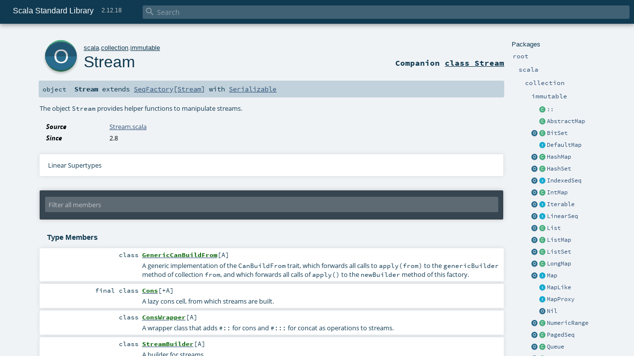

--- FILE ---
content_type: text/html
request_url: https://www.scala-lang.org/api/2.12.18/scala/collection/immutable/Stream$.html
body_size: 15289
content:
<!DOCTYPE html >
<html>
        <head>
          <meta http-equiv="X-UA-Compatible" content="IE=edge" />
          <meta name="viewport" content="width=device-width, initial-scale=1.0, maximum-scale=1.0, user-scalable=no" />
          <title>Scala Standard Library 2.12.18 - scala.collection.immutable.Stream</title>
          <meta name="description" content="Scala Standard Library 2.12.18 - scala.collection.immutable.Stream" />
          <meta name="keywords" content="Scala Standard Library 2.12.18 scala.collection.immutable.Stream" />
          <meta http-equiv="content-type" content="text/html; charset=UTF-8" />
          
      
      <link href="../../../lib/index.css" media="screen" type="text/css" rel="stylesheet" />
      <link href="../../../lib/template.css" media="screen" type="text/css" rel="stylesheet" />
      <link href="../../../lib/diagrams.css" media="screen" type="text/css" rel="stylesheet" id="diagrams-css" />
      <script type="text/javascript" src="../../../lib/jquery.min.js"></script>
      <script type="text/javascript" src="../../../lib/jquery.panzoom.min.js"></script>
      <script type="text/javascript" src="../../../lib/jquery.mousewheel.min.js"></script>
      <script type="text/javascript" src="../../../lib/index.js"></script>
      <script type="text/javascript" src="../../../index.js"></script>
      <script type="text/javascript" src="../../../lib/scheduler.js"></script>
      <script type="text/javascript" src="../../../lib/template.js"></script>
      <script type="text/javascript" src="../../../lib/modernizr.custom.js"></script><script type="text/javascript" src="../../../lib/diagrams.js" id="diagrams-js"></script>
      <script type="text/javascript">
        /* this variable can be used by the JS to determine the path to the root document */
        var toRoot = '../../../';
      </script>
    
        </head>
        <body>
      <div id="search">
        <span id="doc-title">Scala Standard Library<span id="doc-version">2.12.18</span></span>
        <span class="close-results"><span class="left">&lt;</span> Back</span>
        <div id="textfilter">
          <span class="input">
            <input autocapitalize="none" placeholder="Search" id="index-input" type="text" accesskey="/" />
            <i class="clear material-icons"></i>
            <i id="search-icon" class="material-icons"></i>
          </span>
        </div>
    </div>
      <div id="search-results">
        <div id="search-progress">
          <div id="progress-fill"></div>
        </div>
        <div id="results-content">
          <div id="entity-results"></div>
          <div id="member-results"></div>
        </div>
      </div>
      <div id="content-scroll-container" style="-webkit-overflow-scrolling: touch;">
        <div id="content-container" style="-webkit-overflow-scrolling: touch;">
          <div id="subpackage-spacer">
            <div id="packages">
              <h1>Packages</h1>
              <ul>
                <li name="_root_.root" visbl="pub" class="indented0 " data-isabs="false" fullComment="yes" group="Ungrouped">
      <a id="_root_"></a><a id="root:_root_"></a>
      <span class="permalink">
      <a href="../../../index.html" title="Permalink">
        <i class="material-icons"></i>
      </a>
    </span>
      <span class="modifier_kind">
        <span class="modifier"></span>
        <span class="kind">package</span>
      </span>
      <span class="symbol">
        <a title="This is the documentation for the Scala standard library." href="../../../index.html"><span class="name">root</span></a>
      </span>
      
      <p class="shortcomment cmt">This is the documentation for the Scala standard library.</p><div class="fullcomment"><div class="comment cmt"><p>This is the documentation for the Scala standard library.</p><h4> Package structure </h4><p>The <a href="../../index.html" class="extype" name="scala">scala</a> package contains core types like <a href="../../Int.html" class="extype" name="scala.Int"><code>Int</code></a>, <a href="../../Float.html" class="extype" name="scala.Float"><code>Float</code></a>, <a href="../../Array.html" class="extype" name="scala.Array"><code>Array</code></a>
or <a href="../../Option.html" class="extype" name="scala.Option"><code>Option</code></a> which are accessible in all Scala compilation units without explicit qualification or
imports.</p><p>Notable packages include:</p><ul><li><a href="../index.html" class="extype" name="scala.collection"><code>scala.collection</code></a> and its sub-packages contain Scala's collections framework<ul><li><a href="index.html" class="extype" name="scala.collection.immutable"><code>scala.collection.immutable</code></a> - Immutable, sequential data-structures such as
      <a href="Vector.html" class="extype" name="scala.collection.immutable.Vector"><code>Vector</code></a>, <a href="List.html" class="extype" name="scala.collection.immutable.List"><code>List</code></a>,
      <a href="Range.html" class="extype" name="scala.collection.immutable.Range"><code>Range</code></a>, <a href="HashMap.html" class="extype" name="scala.collection.immutable.HashMap"><code>HashMap</code></a> or
      <a href="HashSet.html" class="extype" name="scala.collection.immutable.HashSet"><code>HashSet</code></a></li><li><a href="../mutable/index.html" class="extype" name="scala.collection.mutable"><code>scala.collection.mutable</code></a> - Mutable, sequential data-structures such as
      <a href="../mutable/ArrayBuffer.html" class="extype" name="scala.collection.mutable.ArrayBuffer"><code>ArrayBuffer</code></a>,
      <a href="../mutable/StringBuilder.html" class="extype" name="scala.collection.mutable.StringBuilder"><code>StringBuilder</code></a>,
      <a href="../mutable/HashMap.html" class="extype" name="scala.collection.mutable.HashMap"><code>HashMap</code></a> or <a href="../mutable/HashSet.html" class="extype" name="scala.collection.mutable.HashSet"><code>HashSet</code></a></li><li><a href="../concurrent/index.html" class="extype" name="scala.collection.concurrent"><code>scala.collection.concurrent</code></a> - Mutable, concurrent data-structures such as
      <a href="../concurrent/TrieMap.html" class="extype" name="scala.collection.concurrent.TrieMap"><code>TrieMap</code></a></li><li><a href="../parallel/immutable/index.html" class="extype" name="scala.collection.parallel.immutable"><code>scala.collection.parallel.immutable</code></a> - Immutable, parallel
      data-structures such as <a href="../parallel/immutable/ParVector.html" class="extype" name="scala.collection.parallel.immutable.ParVector"><code>ParVector</code></a>,
      <a href="../parallel/immutable/ParRange.html" class="extype" name="scala.collection.parallel.immutable.ParRange"><code>ParRange</code></a>,
      <a href="../parallel/immutable/ParHashMap.html" class="extype" name="scala.collection.parallel.immutable.ParHashMap"><code>ParHashMap</code></a> or
      <a href="../parallel/immutable/ParHashSet.html" class="extype" name="scala.collection.parallel.immutable.ParHashSet"><code>ParHashSet</code></a></li><li><a href="../parallel/mutable/index.html" class="extype" name="scala.collection.parallel.mutable"><code>scala.collection.parallel.mutable</code></a> - Mutable, parallel
      data-structures such as <a href="../parallel/mutable/ParArray.html" class="extype" name="scala.collection.parallel.mutable.ParArray"><code>ParArray</code></a>,
      <a href="../parallel/mutable/ParHashMap.html" class="extype" name="scala.collection.parallel.mutable.ParHashMap"><code>ParHashMap</code></a>,
      <a href="../parallel/mutable/ParTrieMap.html" class="extype" name="scala.collection.parallel.mutable.ParTrieMap"><code>ParTrieMap</code></a> or
      <a href="../parallel/mutable/ParHashSet.html" class="extype" name="scala.collection.parallel.mutable.ParHashSet"><code>ParHashSet</code></a></li></ul></li><li><a href="../../concurrent/index.html" class="extype" name="scala.concurrent"><code>scala.concurrent</code></a> - Primitives for concurrent programming such as
    <a href="../../concurrent/Future.html" class="extype" name="scala.concurrent.Future"><code>Futures</code></a> and <a href="../../concurrent/Promise.html" class="extype" name="scala.concurrent.Promise"><code>Promises</code></a></li><li><a href="../../io/index.html" class="extype" name="scala.io"><code>scala.io</code></a>     - Input and output operations</li><li><a href="../../math/index.html" class="extype" name="scala.math"><code>scala.math</code></a>   - Basic math functions and additional numeric types like
    <a href="../../math/BigInt.html" class="extype" name="scala.math.BigInt"><code>BigInt</code></a> and <a href="../../math/BigDecimal.html" class="extype" name="scala.math.BigDecimal"><code>BigDecimal</code></a></li><li><a href="../../sys/index.html" class="extype" name="scala.sys"><code>scala.sys</code></a>    - Interaction with other processes and the operating system</li><li><a href="../../util/matching/index.html" class="extype" name="scala.util.matching"><code>scala.util.matching</code></a> - <a href="../../util/matching/Regex.html" class="extype" name="scala.util.matching.Regex">Regular expressions</a></li></ul><p>Other packages exist.  See the complete list on the right.</p><p>Additional parts of the standard library are shipped as separate libraries. These include:</p><ul><li><a href="../../reflect/index.html" class="extype" name="scala.reflect"><code>scala.reflect</code></a>   - Scala's reflection API (scala-reflect.jar)</li><li><a href="https://github.com/scala/scala-xml" target="_blank"><code>scala.xml</code></a>    - XML parsing, manipulation, and serialization (scala-xml.jar)</li><li><a href="https://github.com/scala/scala-swing" target="_blank"><code>scala.swing</code></a>  - A convenient wrapper around Java's GUI framework called Swing (scala-swing.jar)</li><li><a href="https://github.com/scala/scala-parser-combinators" target="_blank"><code>scala.util.parsing</code></a> - Parser combinators (scala-parser-combinators.jar)</li></ul><h4> Automatic imports </h4><p>Identifiers in the scala package and the <a href="../../Predef$.html" class="extype" name="scala.Predef"><code>scala.Predef</code></a> object are always in scope by default.</p><p>Some of these identifiers are type aliases provided as shortcuts to commonly used classes.  For example, <code>List</code> is an alias for
<a href="List.html" class="extype" name="scala.collection.immutable.List"><code>scala.collection.immutable.List</code></a>.</p><p>Other aliases refer to classes provided by the underlying platform.  For example, on the JVM, <code>String</code> is an alias for <code>java.lang.String</code>.</p></div><dl class="attributes block"> <dt>Definition Classes</dt><dd><a href="../../../index.html" class="extype" name="_root_">root</a></dd></dl></div>
    </li><li name="_root_.scala" visbl="pub" class="indented1 " data-isabs="false" fullComment="yes" group="Ungrouped">
      <a id="scala"></a><a id="scala:scala"></a>
      <span class="permalink">
      <a href="../../../scala/index.html" title="Permalink">
        <i class="material-icons"></i>
      </a>
    </span>
      <span class="modifier_kind">
        <span class="modifier"></span>
        <span class="kind">package</span>
      </span>
      <span class="symbol">
        <a title="Core Scala types." href="../../index.html"><span class="name">scala</span></a>
      </span>
      
      <p class="shortcomment cmt">Core Scala types.</p><div class="fullcomment"><div class="comment cmt"><p>Core Scala types. They are always available without an explicit import.</p></div><dl class="attributes block"> <dt>Definition Classes</dt><dd><a href="../../../index.html" class="extype" name="_root_">root</a></dd></dl></div>
    </li><li name="scala.collection" visbl="pub" class="indented2 " data-isabs="false" fullComment="yes" group="Ungrouped">
      <a id="collection"></a><a id="collection:collection"></a>
      <span class="permalink">
      <a href="../../../scala/collection/index.html" title="Permalink">
        <i class="material-icons"></i>
      </a>
    </span>
      <span class="modifier_kind">
        <span class="modifier"></span>
        <span class="kind">package</span>
      </span>
      <span class="symbol">
        <a title="Contains the base traits and objects needed to use and extend Scala's collection library." href="../index.html"><span class="name">collection</span></a>
      </span>
      
      <p class="shortcomment cmt">Contains the base traits and objects needed to use and extend Scala's collection library.</p><div class="fullcomment"><div class="comment cmt"><p>Contains the base traits and objects needed to use and extend Scala's collection library.</p><h4> Guide </h4><p>A detailed guide for using the collections library is available
at <a href="http://docs.scala-lang.org/overviews/collections/introduction.html" target="_blank">http://docs.scala-lang.org/overviews/collections/introduction.html</a>.
Developers looking to extend the collections library can find a description
of its architecture at
<a href="http://docs.scala-lang.org/overviews/core/architecture-of-scala-collections.html" target="_blank">http://docs.scala-lang.org/overviews/core/architecture-of-scala-collections.html</a>.</p><h4> Using Collections </h4><p>It is convenient to treat all collections as either
a <a href="../Traversable.html" class="extype" name="scala.collection.Traversable">scala.collection.Traversable</a> or <a href="../Iterable.html" class="extype" name="scala.collection.Iterable">scala.collection.Iterable</a>, as
these traits define the vast majority of operations
on a collection.</p><p>Collections can, of course, be treated as specifically as needed, and
the library is designed to ensure that
the methods that transform collections will return a collection of the same
type: </p><pre>scala&gt; <span class="kw">val</span> array = <span class="std">Array</span>(<span class="num">1</span>,<span class="num">2</span>,<span class="num">3</span>,<span class="num">4</span>,<span class="num">5</span>,<span class="num">6</span>)
array: <span class="std">Array</span>[<span class="std">Int</span>] = <span class="std">Array</span>(<span class="num">1</span>, <span class="num">2</span>, <span class="num">3</span>, <span class="num">4</span>, <span class="num">5</span>, <span class="num">6</span>)

scala&gt; array map { _.toString }
res0: <span class="std">Array</span>[<span class="std">String</span>] = <span class="std">Array</span>(<span class="num">1</span>, <span class="num">2</span>, <span class="num">3</span>, <span class="num">4</span>, <span class="num">5</span>, <span class="num">6</span>)

scala&gt; <span class="kw">val</span> list = <span class="std">List</span>(<span class="num">1</span>,<span class="num">2</span>,<span class="num">3</span>,<span class="num">4</span>,<span class="num">5</span>,<span class="num">6</span>)
list: <span class="std">List</span>[<span class="std">Int</span>] = <span class="std">List</span>(<span class="num">1</span>, <span class="num">2</span>, <span class="num">3</span>, <span class="num">4</span>, <span class="num">5</span>, <span class="num">6</span>)

scala&gt; list map { _.toString }
res1: <span class="std">List</span>[<span class="std">String</span>] = <span class="std">List</span>(<span class="num">1</span>, <span class="num">2</span>, <span class="num">3</span>, <span class="num">4</span>, <span class="num">5</span>, <span class="num">6</span>)</pre><h4> Creating Collections </h4><p>The most common way to create a collection is to use its companion object as
a factory. The three most commonly used collections are
<a href="../Seq.html" class="extype" name="scala.collection.Seq">scala.collection.Seq</a>, <a href="Set.html" class="extype" name="scala.collection.immutable.Set">scala.collection.immutable.Set</a>, and
<a href="Map.html" class="extype" name="scala.collection.immutable.Map">scala.collection.immutable.Map</a>.
They can be used directly as shown below since their companion objects are
all available as type aliases in either the <a href="../../index.html" class="extype" name="scala">scala</a> package or in
<code>scala.Predef</code>. New collections are created like this:</p><pre>scala&gt; <span class="kw">val</span> seq = <span class="std">Seq</span>(<span class="num">1</span>,<span class="num">2</span>,<span class="num">3</span>,<span class="num">4</span>,<span class="num">1</span>)
seq: <span class="std">Seq</span>[<span class="std">Int</span>] = <span class="std">List</span>(<span class="num">1</span>, <span class="num">2</span>, <span class="num">3</span>, <span class="num">4</span>, <span class="num">1</span>)

scala&gt; <span class="kw">val</span> set = <span class="std">Set</span>(<span class="num">1</span>,<span class="num">2</span>,<span class="num">3</span>,<span class="num">4</span>,<span class="num">1</span>)
set: scala.collection.immutable.<span class="std">Set</span>[<span class="std">Int</span>] = <span class="std">Set</span>(<span class="num">1</span>, <span class="num">2</span>, <span class="num">3</span>, <span class="num">4</span>)

scala&gt; <span class="kw">val</span> map = <span class="std">Map</span>(<span class="num">1</span> -&gt; <span class="lit">"one"</span>, <span class="num">2</span> -&gt; <span class="lit">"two"</span>, <span class="num">3</span> -&gt; <span class="lit">"three"</span>, <span class="num">2</span> -&gt; <span class="lit">"too"</span>)
map: scala.collection.immutable.<span class="std">Map</span>[<span class="std">Int</span>,<span class="std">String</span>] = <span class="std">Map</span>(<span class="num">1</span> -&gt; one, <span class="num">2</span> -&gt; too, <span class="num">3</span> -&gt; three)</pre><p>It is also typical to prefer the <a href="index.html" class="extype" name="scala.collection.immutable">scala.collection.immutable</a> collections
over those in <a href="../mutable/index.html" class="extype" name="scala.collection.mutable">scala.collection.mutable</a>; the types aliased in
the <code>scala.Predef</code> object are the immutable versions.</p><p>Also note that the collections library was carefully designed to include several implementations of
each of the three basic collection types. These implementations have specific performance
characteristics which are described
in <a href="http://docs.scala-lang.org/overviews/collections/performance-characteristics.html" target="_blank">the guide</a>.</p><p>The concrete parallel collections also have specific performance characteristics which are
described in <a href="http://docs.scala-lang.org/overviews/parallel-collections/concrete-parallel-collections.html#performance-characteristics" target="_blank">the parallel collections guide</a></p><h5> Converting to and from Java Collections </h5><p>The <a href="../JavaConverters$.html" class="extype" name="scala.collection.JavaConverters">scala.collection.JavaConverters</a> object provides a collection
of decorators that allow converting between Scala and Java collections using <code>asScala</code>
and <code>asJava</code> methods.
</p></div><dl class="attributes block"> <dt>Definition Classes</dt><dd><a href="../../index.html" class="extype" name="scala">scala</a></dd></dl></div>
    </li><li name="scala.collection.immutable" visbl="pub" class="indented3 " data-isabs="false" fullComment="yes" group="Ungrouped">
      <a id="immutable"></a><a id="immutable:immutable"></a>
      <span class="permalink">
      <a href="../../../scala/collection/immutable/index.html" title="Permalink">
        <i class="material-icons"></i>
      </a>
    </span>
      <span class="modifier_kind">
        <span class="modifier"></span>
        <span class="kind">package</span>
      </span>
      <span class="symbol">
        <a title="" href="index.html"><span class="name">immutable</span></a>
      </span>
      
      <div class="fullcomment"><dl class="attributes block"> <dt>Definition Classes</dt><dd><a href="../index.html" class="extype" name="scala.collection">collection</a></dd></dl></div>
    </li><li class="current-entities indented3">
                        <span class="separator"></span>
                        <a class="class" href="$colon$colon.html" title="A non empty list characterized by a head and a tail."></a>
                        <a href="$colon$colon.html" title="A non empty list characterized by a head and a tail.">::</a>
                      </li><li class="current-entities indented3">
                        <span class="separator"></span>
                        <a class="class" href="AbstractMap.html" title="Explicit instantiation of the Map trait to reduce class file size in subclasses."></a>
                        <a href="AbstractMap.html" title="Explicit instantiation of the Map trait to reduce class file size in subclasses.">AbstractMap</a>
                      </li><li class="current-entities indented3">
                        <a class="object" href="BitSet$.html" title="This object provides a set of operations to create immutable.BitSet values."></a>
                        <a class="class" href="BitSet.html" title="A class for immutable bitsets."></a>
                        <a href="BitSet.html" title="A class for immutable bitsets.">BitSet</a>
                      </li><li class="current-entities indented3">
                        <span class="separator"></span>
                        <a class="trait" href="DefaultMap.html" title="A default map which implements the + and - methods of maps."></a>
                        <a href="DefaultMap.html" title="A default map which implements the + and - methods of maps.">DefaultMap</a>
                      </li><li class="current-entities indented3">
                        <a class="object" href="HashMap$.html" title="This object provides a set of operations needed to create immutable.HashMap values."></a>
                        <a class="class" href="HashMap.html" title="This class implements immutable maps using a hash trie."></a>
                        <a href="HashMap.html" title="This class implements immutable maps using a hash trie.">HashMap</a>
                      </li><li class="current-entities indented3">
                        <a class="object" href="HashSet$.html" title="This object provides a set of operations needed to create immutable.HashSet values."></a>
                        <a class="class" href="HashSet.html" title="This class implements immutable sets using a hash trie."></a>
                        <a href="HashSet.html" title="This class implements immutable sets using a hash trie.">HashSet</a>
                      </li><li class="current-entities indented3">
                        <a class="object" href="IndexedSeq$.html" title="This object provides a set of operations to create IndexedSeq values."></a>
                        <a class="trait" href="IndexedSeq.html" title="A subtrait of collection.IndexedSeq which represents indexed sequences that are guaranteed immutable."></a>
                        <a href="IndexedSeq.html" title="A subtrait of collection.IndexedSeq which represents indexed sequences that are guaranteed immutable.">IndexedSeq</a>
                      </li><li class="current-entities indented3">
                        <a class="object" href="IntMap$.html" title="A companion object for integer maps."></a>
                        <a class="class" href="IntMap.html" title="Specialised immutable map structure for integer keys, based on Fast Mergeable Integer Maps by Okasaki and Gill."></a>
                        <a href="IntMap.html" title="Specialised immutable map structure for integer keys, based on Fast Mergeable Integer Maps by Okasaki and Gill.">IntMap</a>
                      </li><li class="current-entities indented3">
                        <a class="object" href="Iterable$.html" title="This object provides a set of operations to create immutable.Iterable values."></a>
                        <a class="trait" href="Iterable.html" title="A base trait for iterable collections that are guaranteed immutable."></a>
                        <a href="Iterable.html" title="A base trait for iterable collections that are guaranteed immutable.">Iterable</a>
                      </li><li class="current-entities indented3">
                        <a class="object" href="LinearSeq$.html" title="This object provides a set of operations to create immutable.LinearSeq values."></a>
                        <a class="trait" href="LinearSeq.html" title="A subtrait of collection.LinearSeq which represents sequences that are guaranteed immutable."></a>
                        <a href="LinearSeq.html" title="A subtrait of collection.LinearSeq which represents sequences that are guaranteed immutable.">LinearSeq</a>
                      </li><li class="current-entities indented3">
                        <a class="object" href="List$.html" title="This object provides a set of operations to create List values."></a>
                        <a class="class" href="List.html" title="A class for immutable linked lists representing ordered collections of elements of type A."></a>
                        <a href="List.html" title="A class for immutable linked lists representing ordered collections of elements of type A.">List</a>
                      </li><li class="current-entities indented3">
                        <a class="object" href="ListMap$.html" title="This object provides a set of operations needed to create ListMap values."></a>
                        <a class="class" href="ListMap.html" title="This class implements immutable maps using a list-based data structure."></a>
                        <a href="ListMap.html" title="This class implements immutable maps using a list-based data structure.">ListMap</a>
                      </li><li class="current-entities indented3">
                        <a class="object" href="ListSet$.html" title="This object provides a set of operations needed to create ListSet values."></a>
                        <a class="class" href="ListSet.html" title="This class implements immutable sets using a list-based data structure."></a>
                        <a href="ListSet.html" title="This class implements immutable sets using a list-based data structure.">ListSet</a>
                      </li><li class="current-entities indented3">
                        <a class="object" href="LongMap$.html" title="A companion object for long maps."></a>
                        <a class="class" href="LongMap.html" title="Specialised immutable map structure for long keys, based on Fast Mergeable Long Maps by Okasaki and Gill."></a>
                        <a href="LongMap.html" title="Specialised immutable map structure for long keys, based on Fast Mergeable Long Maps by Okasaki and Gill.">LongMap</a>
                      </li><li class="current-entities indented3">
                        <a class="object" href="Map$.html" title="This object provides a set of operations needed to create immutable.Map values."></a>
                        <a class="trait" href="Map.html" title="A generic trait for immutable maps."></a>
                        <a href="Map.html" title="A generic trait for immutable maps.">Map</a>
                      </li><li class="current-entities indented3">
                        <span class="separator"></span>
                        <a class="trait" href="MapLike.html" title="A generic template for immutable maps from keys of type K to values of type V."></a>
                        <a href="MapLike.html" title="A generic template for immutable maps from keys of type K to values of type V.">MapLike</a>
                      </li><li class="current-entities indented3">
                        <span class="separator"></span>
                        <a class="trait" href="MapProxy.html" title="This is a simple wrapper class for `scala.collection.immutable.Map`."></a>
                        <a href="MapProxy.html" title="This is a simple wrapper class for `scala.collection.immutable.Map`.">MapProxy</a>
                      </li><li class="current-entities indented3">
                        <span class="separator"></span>
                        <a class="object" href="Nil$.html" title="The empty list."></a>
                        <a href="Nil$.html" title="The empty list.">Nil</a>
                      </li><li class="current-entities indented3">
                        <a class="object" href="NumericRange$.html" title="A companion object for numeric ranges."></a>
                        <a class="class" href="NumericRange.html" title="NumericRange is a more generic version of the Range class which works with arbitrary types."></a>
                        <a href="NumericRange.html" title="NumericRange is a more generic version of the Range class which works with arbitrary types.">NumericRange</a>
                      </li><li class="current-entities indented3">
                        <a class="object" href="PagedSeq$.html" title="The PagedSeq object defines a lazy implementations of a random access sequence."></a>
                        <a class="class" href="PagedSeq.html" title="An implementation of lazily computed sequences, where elements are stored in &quot;pages&quot;, i.e."></a>
                        <a href="PagedSeq.html" title="An implementation of lazily computed sequences, where elements are stored in &quot;pages&quot;, i.e.">PagedSeq</a>
                      </li><li class="current-entities indented3">
                        <a class="object" href="Queue$.html" title="This object provides a set of operations to create immutable.Queue values."></a>
                        <a class="class" href="Queue.html" title="Queue objects implement data structures that allow to insert and retrieve elements in a first-in-first-out (FIFO) manner."></a>
                        <a href="Queue.html" title="Queue objects implement data structures that allow to insert and retrieve elements in a first-in-first-out (FIFO) manner.">Queue</a>
                      </li><li class="current-entities indented3">
                        <a class="object" href="Range$.html" title="A companion object for the Range class."></a>
                        <a class="class" href="Range.html" title="The Range class represents integer values in range [start;end) with non-zero step value step."></a>
                        <a href="Range.html" title="The Range class represents integer values in range [start;end) with non-zero step value step.">Range</a>
                      </li><li class="current-entities indented3">
                        <a class="object" href="Seq$.html" title="This object provides a set of operations to create immutable.Seq values."></a>
                        <a class="trait" href="Seq.html" title="A subtrait of collection.Seq which represents sequences that are guaranteed immutable."></a>
                        <a href="Seq.html" title="A subtrait of collection.Seq which represents sequences that are guaranteed immutable.">Seq</a>
                      </li><li class="current-entities indented3">
                        <a class="object" href="Set$.html" title="This object provides a set of operations needed to create immutable.Set values."></a>
                        <a class="trait" href="Set.html" title="A generic trait for immutable sets."></a>
                        <a href="Set.html" title="A generic trait for immutable sets.">Set</a>
                      </li><li class="current-entities indented3">
                        <span class="separator"></span>
                        <a class="trait" href="SetProxy.html" title="This is a simple wrapper class for scala.collection.immutable.Set."></a>
                        <a href="SetProxy.html" title="This is a simple wrapper class for scala.collection.immutable.Set.">SetProxy</a>
                      </li><li class="current-entities indented3">
                        <a class="object" href="SortedMap$.html" title="This object provides a set of operations needed to create sorted maps of type immutable.SortedMap."></a>
                        <a class="trait" href="SortedMap.html" title="A map whose keys are sorted."></a>
                        <a href="SortedMap.html" title="A map whose keys are sorted.">SortedMap</a>
                      </li><li class="current-entities indented3">
                        <a class="object" href="SortedSet$.html" title="This object provides a set of operations needed to create sorted sets of type immutable.SortedSet."></a>
                        <a class="trait" href="SortedSet.html" title="A subtrait of collection.SortedSet which represents sorted sets which cannot be mutated."></a>
                        <a href="SortedSet.html" title="A subtrait of collection.SortedSet which represents sorted sets which cannot be mutated.">SortedSet</a>
                      </li><li class="current-entities indented3">
                        <a class="object" href="Stack$.html" title="This object provides a set of operations to create immutable.Stack values."></a>
                        <a class="class" href="Stack.html" title="This class implements immutable stacks using a list-based data structure."></a>
                        <a href="Stack.html" title="This class implements immutable stacks using a list-based data structure.">Stack</a>
                      </li><li class="current-entities indented3">
                        <a class="object" href="" title="The object Stream provides helper functions to manipulate streams."></a>
                        <a class="class" href="Stream.html" title="The class Stream implements lazy lists where elements are only evaluated when they are needed."></a>
                        <a href="Stream.html" title="The class Stream implements lazy lists where elements are only evaluated when they are needed.">Stream</a>
                      </li><li class="current-entities indented3">
                        <span class="separator"></span>
                        <a class="class" href="StreamIterator.html" title="A specialized, extra-lazy implementation of a stream iterator, so it can iterate as lazily as it traverses the tail."></a>
                        <a href="StreamIterator.html" title="A specialized, extra-lazy implementation of a stream iterator, so it can iterate as lazily as it traverses the tail.">StreamIterator</a>
                      </li><li class="current-entities indented3">
                        <span class="separator"></span>
                        <a class="trait" href="StreamView.html" title=""></a>
                        <a href="StreamView.html" title="">StreamView</a>
                      </li><li class="current-entities indented3">
                        <span class="separator"></span>
                        <a class="trait" href="StreamViewLike.html" title=""></a>
                        <a href="StreamViewLike.html" title="">StreamViewLike</a>
                      </li><li class="current-entities indented3">
                        <a class="object" href="StringLike$.html" title="A companion object for the StringLike containing some constants."></a>
                        <a class="trait" href="StringLike.html" title="A trait describing stringlike collections."></a>
                        <a href="StringLike.html" title="A trait describing stringlike collections.">StringLike</a>
                      </li><li class="current-entities indented3">
                        <span class="separator"></span>
                        <a class="class" href="StringOps.html" title="This class serves as a wrapper providing scala.Predef.Strings with all the operations found in indexed sequences."></a>
                        <a href="StringOps.html" title="This class serves as a wrapper providing scala.Predef.Strings with all the operations found in indexed sequences.">StringOps</a>
                      </li><li class="current-entities indented3">
                        <a class="object" href="Traversable$.html" title="This object provides a set of operations to create immutable.Traversable values."></a>
                        <a class="trait" href="Traversable.html" title="A trait for traversable collections that are guaranteed immutable."></a>
                        <a href="Traversable.html" title="A trait for traversable collections that are guaranteed immutable.">Traversable</a>
                      </li><li class="current-entities indented3">
                        <a class="object" href="TreeMap$.html" title="This object provides a set of operations needed to create sorted maps of type immutable.TreeMap."></a>
                        <a class="class" href="TreeMap.html" title="This class implements immutable maps using a tree."></a>
                        <a href="TreeMap.html" title="This class implements immutable maps using a tree.">TreeMap</a>
                      </li><li class="current-entities indented3">
                        <a class="object" href="TreeSet$.html" title="This object provides a set of operations needed to create sorted sets of type immutable.TreeSet."></a>
                        <a class="class" href="TreeSet.html" title="This class implements immutable sets using a tree."></a>
                        <a href="TreeSet.html" title="This class implements immutable sets using a tree.">TreeSet</a>
                      </li><li class="current-entities indented3">
                        <a class="object" href="Vector$.html" title="Companion object to the Vector class"></a>
                        <a class="class" href="Vector.html" title="Vector is a general-purpose, immutable data structure."></a>
                        <a href="Vector.html" title="Vector is a general-purpose, immutable data structure.">Vector</a>
                      </li><li class="current-entities indented3">
                        <span class="separator"></span>
                        <a class="class" href="VectorBuilder.html" title="A class to build instances of Vector."></a>
                        <a href="VectorBuilder.html" title="A class to build instances of Vector.">VectorBuilder</a>
                      </li><li class="current-entities indented3">
                        <span class="separator"></span>
                        <a class="class" href="VectorIterator.html" title=""></a>
                        <a href="VectorIterator.html" title="">VectorIterator</a>
                      </li><li class="current-entities indented3">
                        <a class="object" href="WrappedString$.html" title="A companion object for wrapped strings."></a>
                        <a class="class" href="WrappedString.html" title="This class serves as a wrapper augmenting Strings with all the operations found in indexed sequences."></a>
                        <a href="WrappedString.html" title="This class serves as a wrapper augmenting Strings with all the operations found in indexed sequences.">WrappedString</a>
                      </li>
              </ul>
            </div>
          </div>
          <div id="content">
            <body class="object value">
      <div id="definition">
        <a href="Stream.html" title="See companion class"><div class="big-circle object-companion-class">o</div></a>
        <p id="owner"><a href="../../index.html" class="extype" name="scala">scala</a>.<a href="../index.html" class="extype" name="scala.collection">collection</a>.<a href="index.html" class="extype" name="scala.collection.immutable">immutable</a></p>
        <h1><a href="Stream.html" title="See companion class">Stream</a><span class="permalink">
      <a href="../../../scala/collection/immutable/Stream$.html" title="Permalink">
        <i class="material-icons"></i>
      </a>
    </span></h1>
        <h3><span class="morelinks"><div>
            Companion <a href="Stream.html" title="See companion class">class Stream</a>
          </div></span></h3>
      </div>

      <h4 id="signature" class="signature">
      <span class="modifier_kind">
        <span class="modifier"></span>
        <span class="kind">object</span>
      </span>
      <span class="symbol">
        <span class="name">Stream</span><span class="result"> extends <a href="../generic/SeqFactory.html" class="extype" name="scala.collection.generic.SeqFactory">SeqFactory</a>[<a href="Stream.html" class="extype" name="scala.collection.immutable.Stream">Stream</a>] with <a href="../../Serializable.html" class="extype" name="scala.Serializable">Serializable</a></span>
      </span>
      </h4>

      
          <div id="comment" class="fullcommenttop"><div class="comment cmt"><p>The object <code>Stream</code> provides helper functions to manipulate streams.
</p></div><dl class="attributes block"> <dt>Source</dt><dd><a href="https://github.com/scala/scala/tree/v2.12.18/src/library/scala/collection/immutable/Stream.scala#L1078" target="_blank">Stream.scala</a></dd><dt>Since</dt><dd><p>2.8</p></dd></dl><div class="toggleContainer block">
          <span class="toggle">
            Linear Supertypes
          </span>
          <div class="superTypes hiddenContent"><a href="../../Serializable.html" class="extype" name="scala.Serializable">Serializable</a>, <span class="extype" name="java.io.Serializable">java.io.Serializable</span>, <a href="../generic/SeqFactory.html" class="extype" name="scala.collection.generic.SeqFactory">SeqFactory</a>[<a href="Stream.html" class="extype" name="scala.collection.immutable.Stream">Stream</a>], <a href="../generic/TraversableFactory.html" class="extype" name="scala.collection.generic.TraversableFactory">TraversableFactory</a>[<a href="Stream.html" class="extype" name="scala.collection.immutable.Stream">Stream</a>], <a href="../generic/GenericSeqCompanion.html" class="extype" name="scala.collection.generic.GenericSeqCompanion">GenericSeqCompanion</a>[<a href="Stream.html" class="extype" name="scala.collection.immutable.Stream">Stream</a>], <a href="../generic/GenSeqFactory.html" class="extype" name="scala.collection.generic.GenSeqFactory">GenSeqFactory</a>[<a href="Stream.html" class="extype" name="scala.collection.immutable.Stream">Stream</a>], <a href="../generic/GenTraversableFactory.html" class="extype" name="scala.collection.generic.GenTraversableFactory">GenTraversableFactory</a>[<a href="Stream.html" class="extype" name="scala.collection.immutable.Stream">Stream</a>], <a href="../generic/GenericCompanion.html" class="extype" name="scala.collection.generic.GenericCompanion">GenericCompanion</a>[<a href="Stream.html" class="extype" name="scala.collection.immutable.Stream">Stream</a>], <a href="../../AnyRef.html" class="extype" name="scala.AnyRef">AnyRef</a>, <a href="../../Any.html" class="extype" name="scala.Any">Any</a></div>
        </div></div>
        

      <div id="mbrsel">
        <div class="toggle"></div>
        <div id="memberfilter">
          <i class="material-icons arrow"></i>
          <span class="input">
            <input id="mbrsel-input" placeholder="Filter all members" type="text" accesskey="/" />
          </span>
          <i class="clear material-icons"></i>
        </div>
        <div id="filterby">
          <div id="order">
            <span class="filtertype">Ordering</span>
            <ol>
              
              <li class="alpha in"><span>Alphabetic</span></li>
              <li class="inherit out"><span>By Inheritance</span></li>
            </ol>
          </div>
          <div class="ancestors">
                  <span class="filtertype">Inherited<br />
                  </span>
                  <ol id="linearization">
                    <li class="in" name="scala.collection.immutable.Stream"><span>Stream</span></li><li class="in" name="scala.Serializable"><span>Serializable</span></li><li class="in" name="java.io.Serializable"><span>Serializable</span></li><li class="in" name="scala.collection.generic.SeqFactory"><span>SeqFactory</span></li><li class="in" name="scala.collection.generic.TraversableFactory"><span>TraversableFactory</span></li><li class="in" name="scala.collection.generic.GenericSeqCompanion"><span>GenericSeqCompanion</span></li><li class="in" name="scala.collection.generic.GenSeqFactory"><span>GenSeqFactory</span></li><li class="in" name="scala.collection.generic.GenTraversableFactory"><span>GenTraversableFactory</span></li><li class="in" name="scala.collection.generic.GenericCompanion"><span>GenericCompanion</span></li><li class="in" name="scala.AnyRef"><span>AnyRef</span></li><li class="in" name="scala.Any"><span>Any</span></li>
                  </ol>
                </div><div class="ancestors">
              <span class="filtertype"></span>
              <ol>
                <li class="hideall out"><span>Hide All</span></li>
                <li class="showall in"><span>Show All</span></li>
              </ol>
            </div>
          <div id="visbl">
              <span class="filtertype">Visibility</span>
              <ol><li class="public in"><span>Public</span></li><li class="all out"><span>All</span></li></ol>
            </div>
        </div>
      </div>

      <div id="template">
        <div id="allMembers">
        

        <div id="types" class="types members">
              <h3>Type Members</h3>
              <ol><li name="scala.collection.generic.GenTraversableFactory.GenericCanBuildFrom" visbl="pub" class="indented0 " data-isabs="false" fullComment="yes" group="Ungrouped">
      <a id="GenericCanBuildFrom[A]extendsCanBuildFrom[CC[_],A,CC[A]]"></a><a id="GenericCanBuildFrom[A]:GenericCanBuildFrom[A]"></a>
      <span class="permalink">
      <a href="../../../scala/collection/generic/GenTraversableFactory$GenericCanBuildFrom.html" title="Permalink">
        <i class="material-icons"></i>
      </a>
    </span>
      <span class="modifier_kind">
        <span class="modifier"></span>
        <span class="kind">class</span>
      </span>
      <span class="symbol">
        <a title="A generic implementation of the CanBuildFrom trait, which forwards all calls to apply(from) to the genericBuilder method of collection from, and which forwards all calls of apply() to the newBuilder method of this factory." href="../generic/GenTraversableFactory$GenericCanBuildFrom.html"><span class="name">GenericCanBuildFrom</span></a><span class="tparams">[<span name="A">A</span>]</span><span class="result"> extends <a href="../generic/CanBuildFrom.html" class="extype" name="scala.collection.generic.CanBuildFrom">CanBuildFrom</a>[<span class="extype" name="scala.collection.generic.GenTraversableFactory.CC">CC</span>[_], <span class="extype" name="scala.collection.generic.GenTraversableFactory.GenericCanBuildFrom.A">A</span>, <span class="extype" name="scala.collection.generic.GenTraversableFactory.CC">CC</span>[<span class="extype" name="scala.collection.generic.GenTraversableFactory.GenericCanBuildFrom.A">A</span>]]</span>
      </span>
      
      <p class="shortcomment cmt">A generic implementation of the <code>CanBuildFrom</code> trait, which forwards
 all calls to <code>apply(from)</code> to the <code>genericBuilder</code> method of
 collection <code>from</code>, and which forwards all calls of <code>apply()</code> to the
 <code>newBuilder</code> method of this factory.</p><div class="fullcomment"><div class="comment cmt"><p>A generic implementation of the <code>CanBuildFrom</code> trait, which forwards
 all calls to <code>apply(from)</code> to the <code>genericBuilder</code> method of
 collection <code>from</code>, and which forwards all calls of <code>apply()</code> to the
 <code>newBuilder</code> method of this factory.
</p></div><dl class="attributes block"> <dt>Definition Classes</dt><dd><a href="../generic/GenTraversableFactory.html" class="extype" name="scala.collection.generic.GenTraversableFactory">GenTraversableFactory</a></dd></dl></div>
    </li><li name="scala.collection.generic.GenericCompanion.Coll" visbl="prt" class="indented0 " data-isabs="false" fullComment="yes" group="Ungrouped">
      <a id="Coll=CC[_]"></a><a id="Coll:Coll"></a>
      <span class="permalink">
      <a href="../../../scala/collection/immutable/Stream$.html#Coll=CC[_]" title="Permalink">
        <i class="material-icons"></i>
      </a>
    </span>
      <span class="modifier_kind">
        <span class="modifier"></span>
        <span class="kind">type</span>
      </span>
      <span class="symbol">
        <span class="name">Coll</span><span class="result alias"> = <a href="Stream.html" class="extype" name="scala.collection.immutable.Stream">Stream</a>[_]</span>
      </span>
      
      <p class="shortcomment cmt">The underlying collection type with unknown element type</p><div class="fullcomment"><div class="comment cmt"><p>The underlying collection type with unknown element type</p></div><dl class="attributes block"> <dt>Attributes</dt><dd>protected[this] </dd><dt>Definition Classes</dt><dd><a href="../generic/GenericCompanion.html" class="extype" name="scala.collection.generic.GenericCompanion">GenericCompanion</a></dd></dl></div>
    </li><li name="scala.collection.immutable.Stream.Cons" visbl="pub" class="indented0 " data-isabs="false" fullComment="yes" group="Ungrouped">
      <a id="Cons[+A]extendsStream[A]"></a><a id="Cons[+A]:Cons[A]"></a>
      <span class="permalink">
      <a href="../../../scala/collection/immutable/Stream$$Cons.html" title="Permalink">
        <i class="material-icons"></i>
      </a>
    </span>
      <span class="modifier_kind">
        <span class="modifier">final </span>
        <span class="kind">class</span>
      </span>
      <span class="symbol">
        <a title="A lazy cons cell, from which streams are built." href="Stream$$Cons.html"><span class="name">Cons</span></a><span class="tparams">[<span name="A">+A</span>]</span><span class="result"> extends <a href="Stream.html" class="extype" name="scala.collection.immutable.Stream">Stream</a>[<span class="extype" name="scala.collection.immutable.Stream.Cons.A">A</span>]</span>
      </span>
      
      <p class="shortcomment cmt">A lazy cons cell, from which streams are built.</p><div class="fullcomment"><div class="comment cmt"><p>A lazy cons cell, from which streams are built.</p></div><dl class="attributes block"> <dt>Annotations</dt><dd>
                <span class="name">@<a href="../../SerialVersionUID.html" class="extype" name="scala.SerialVersionUID">SerialVersionUID</a></span><span class="args">()</span>
              
        </dd></dl></div>
    </li><li name="scala.collection.immutable.Stream.ConsWrapper" visbl="pub" class="indented0 " data-isabs="false" fullComment="no" group="Ungrouped">
      <a id="ConsWrapper[A]extendsAnyRef"></a><a id="ConsWrapper[A]:ConsWrapper[A]"></a>
      <span class="permalink">
      <a href="../../../scala/collection/immutable/Stream$$ConsWrapper.html" title="Permalink">
        <i class="material-icons"></i>
      </a>
    </span>
      <span class="modifier_kind">
        <span class="modifier"></span>
        <span class="kind">class</span>
      </span>
      <span class="symbol">
        <a title="A wrapper class that adds #:: for cons and #::: for concat as operations to streams." href="Stream$$ConsWrapper.html"><span class="name">ConsWrapper</span></a><span class="tparams">[<span name="A">A</span>]</span><span class="result"> extends <a href="../../AnyRef.html" class="extype" name="scala.AnyRef">AnyRef</a></span>
      </span>
      
      <p class="shortcomment cmt">A wrapper class that adds <code>#::</code> for cons and <code>#:::</code> for concat as operations
 to streams.</p>
    </li><li name="scala.collection.immutable.Stream.StreamBuilder" visbl="pub" class="indented0 " data-isabs="false" fullComment="yes" group="Ungrouped">
      <a id="StreamBuilder[A]extendsLazyBuilder[A,scala.collection.immutable.Stream[A]]"></a><a id="StreamBuilder[A]:StreamBuilder[A]"></a>
      <span class="permalink">
      <a href="../../../scala/collection/immutable/Stream$$StreamBuilder.html" title="Permalink">
        <i class="material-icons"></i>
      </a>
    </span>
      <span class="modifier_kind">
        <span class="modifier"></span>
        <span class="kind">class</span>
      </span>
      <span class="symbol">
        <a title="A builder for streams" href="Stream$$StreamBuilder.html"><span class="name">StreamBuilder</span></a><span class="tparams">[<span name="A">A</span>]</span><span class="result"> extends <a href="../mutable/LazyBuilder.html" class="extype" name="scala.collection.mutable.LazyBuilder">LazyBuilder</a>[<span class="extype" name="scala.collection.immutable.Stream.StreamBuilder.A">A</span>, <a href="Stream.html" class="extype" name="scala.collection.immutable.Stream">Stream</a>[<span class="extype" name="scala.collection.immutable.Stream.StreamBuilder.A">A</span>]]</span>
      </span>
      
      <p class="shortcomment cmt">A builder for streams</p><div class="fullcomment"><div class="comment cmt"><p>A builder for streams</p></div><dl class="attributes block"> <dt>Note</dt><dd><span class="cmt"><p>This builder is lazy only in the sense that it does not go downs the spine
       of traversables that are added as a whole. If more laziness can be achieved,
       this builder should be bypassed.</p></span></dd></dl></div>
    </li><li name="scala.collection.immutable.Stream.StreamCanBuildFrom" visbl="pub" class="indented0 " data-isabs="false" fullComment="yes" group="Ungrouped">
      <a id="StreamCanBuildFrom[A]extendsscala.collection.immutable.Stream.GenericCanBuildFrom[A]"></a><a id="StreamCanBuildFrom[A]:StreamCanBuildFrom[A]"></a>
      <span class="permalink">
      <a href="../../../scala/collection/immutable/Stream$$StreamCanBuildFrom.html" title="Permalink">
        <i class="material-icons"></i>
      </a>
    </span>
      <span class="modifier_kind">
        <span class="modifier"></span>
        <span class="kind">class</span>
      </span>
      <span class="symbol">
        <a title="The factory for streams." href="Stream$$StreamCanBuildFrom.html"><span class="name">StreamCanBuildFrom</span></a><span class="tparams">[<span name="A">A</span>]</span><span class="result"> extends <a href="#GenericCanBuildFrom[A]extendsCanBuildFrom[CC[_],A,CC[A]]" class="extmbr" name="scala.collection.generic.GenTraversableFactory.GenericCanBuildFrom">GenericCanBuildFrom</a>[<span class="extype" name="scala.collection.immutable.Stream.StreamCanBuildFrom.A">A</span>]</span>
      </span>
      
      <p class="shortcomment cmt">The factory for streams.</p><div class="fullcomment"><div class="comment cmt"><p>The factory for streams.</p></div><dl class="attributes block"> <dt>Note</dt><dd><span class="cmt"><p>Methods such as map/flatMap will not invoke the <code>Builder</code> factory,
       but will return a new stream directly, to preserve laziness.
       The new stream is then cast to the factory's result type.
       This means that every CanBuildFrom that takes a
       Stream as its From type parameter must yield a stream as its result parameter.
       If that assumption is broken, cast errors might result.</p></span></dd></dl></div>
    </li></ol>
            </div>

        

        <div class="values members">
              <h3>Value Members</h3>
              <ol>
                <li name="scala.AnyRef#!=" visbl="pub" class="indented0 " data-isabs="false" fullComment="yes" group="Ungrouped">
      <a id="!=(x$1:Any):Boolean"></a><a id="!=(Any):Boolean"></a>
      <span class="permalink">
      <a href="../../../scala/collection/immutable/Stream$.html#!=(x$1:Any):Boolean" title="Permalink">
        <i class="material-icons"></i>
      </a>
    </span>
      <span class="modifier_kind">
        <span class="modifier">final </span>
        <span class="kind">def</span>
      </span>
      <span class="symbol">
        <span title="gt4s: $bang$eq" class="name">!=</span><span class="params">(<span name="arg0">arg0: <a href="../../Any.html" class="extype" name="scala.Any">Any</a></span>)</span><span class="result">: <a href="../../Boolean.html" class="extype" name="scala.Boolean">Boolean</a></span>
      </span>
      
      <p class="shortcomment cmt">Test two objects for inequality.</p><div class="fullcomment"><div class="comment cmt"><p>Test two objects for inequality.
</p></div><dl class="paramcmts block"><dt>returns</dt><dd class="cmt"><p><code>true</code> if !(this == that), false otherwise.</p></dd></dl><dl class="attributes block"> <dt>Definition Classes</dt><dd>AnyRef → <a href="../../Any.html" class="extype" name="scala.Any">Any</a></dd></dl></div>
    </li><li name="scala.AnyRef###" visbl="pub" class="indented0 " data-isabs="false" fullComment="yes" group="Ungrouped">
      <a id="##():Int"></a>
      <span class="permalink">
      <a href="../../../scala/collection/immutable/Stream$.html###():Int" title="Permalink">
        <i class="material-icons"></i>
      </a>
    </span>
      <span class="modifier_kind">
        <span class="modifier">final </span>
        <span class="kind">def</span>
      </span>
      <span class="symbol">
        <span title="gt4s: $hash$hash" class="name">##</span><span class="params">()</span><span class="result">: <a href="../../Int.html" class="extype" name="scala.Int">Int</a></span>
      </span>
      
      <p class="shortcomment cmt">Equivalent to <code>x.hashCode</code> except for boxed numeric types and <code>null</code>.</p><div class="fullcomment"><div class="comment cmt"><p>Equivalent to <code>x.hashCode</code> except for boxed numeric types and <code>null</code>.
 For numerics, it returns a hash value which is consistent
 with value equality: if two value type instances compare
 as true, then ## will produce the same hash value for each
 of them.
 For <code>null</code> returns a hashcode where <code>null.hashCode</code> throws a
 <code>NullPointerException</code>.
</p></div><dl class="paramcmts block"><dt>returns</dt><dd class="cmt"><p>a hash value consistent with ==</p></dd></dl><dl class="attributes block"> <dt>Definition Classes</dt><dd>AnyRef → <a href="../../Any.html" class="extype" name="scala.Any">Any</a></dd></dl></div>
    </li><li name="scala.AnyRef#==" visbl="pub" class="indented0 " data-isabs="false" fullComment="yes" group="Ungrouped">
      <a id="==(x$1:Any):Boolean"></a><a id="==(Any):Boolean"></a>
      <span class="permalink">
      <a href="../../../scala/collection/immutable/Stream$.html#==(x$1:Any):Boolean" title="Permalink">
        <i class="material-icons"></i>
      </a>
    </span>
      <span class="modifier_kind">
        <span class="modifier">final </span>
        <span class="kind">def</span>
      </span>
      <span class="symbol">
        <span title="gt4s: $eq$eq" class="name">==</span><span class="params">(<span name="arg0">arg0: <a href="../../Any.html" class="extype" name="scala.Any">Any</a></span>)</span><span class="result">: <a href="../../Boolean.html" class="extype" name="scala.Boolean">Boolean</a></span>
      </span>
      
      <p class="shortcomment cmt">The expression <code>x == that</code> is equivalent to <code>if (x eq null) that eq null else x.equals(that)</code>.</p><div class="fullcomment"><div class="comment cmt"><p>The expression <code>x == that</code> is equivalent to <code>if (x eq null) that eq null else x.equals(that)</code>.
</p></div><dl class="paramcmts block"><dt>returns</dt><dd class="cmt"><p><code>true</code> if the receiver object is equivalent to the argument; <code>false</code> otherwise.</p></dd></dl><dl class="attributes block"> <dt>Definition Classes</dt><dd>AnyRef → <a href="../../Any.html" class="extype" name="scala.Any">Any</a></dd></dl></div>
    </li><li name="scala.collection.generic.GenTraversableFactory#ReusableCBF" visbl="pub" class="indented0 " data-isabs="false" fullComment="yes" group="Ungrouped">
      <a id="ReusableCBF:GenTraversableFactory.this.GenericCanBuildFrom[Nothing]"></a><a id="ReusableCBF:GenericCanBuildFrom[Nothing]"></a>
      <span class="permalink">
      <a href="../../../scala/collection/immutable/Stream$.html#ReusableCBF:GenTraversableFactory.this.GenericCanBuildFrom[Nothing]" title="Permalink">
        <i class="material-icons"></i>
      </a>
    </span>
      <span class="modifier_kind">
        <span class="modifier"></span>
        <span class="kind">def</span>
      </span>
      <span class="symbol">
        <span class="name">ReusableCBF</span><span class="result">: <a href="#GenericCanBuildFrom[A]extendsCanBuildFrom[CC[_],A,CC[A]]" class="extmbr" name="scala.collection.generic.GenTraversableFactory.GenericCanBuildFrom">GenericCanBuildFrom</a>[<a href="../../Nothing.html" class="extype" name="scala.Nothing">Nothing</a>]</span>
      </span>
      
      <div class="fullcomment"><dl class="attributes block"> <dt>Definition Classes</dt><dd><a href="../generic/GenTraversableFactory.html" class="extype" name="scala.collection.generic.GenTraversableFactory">GenTraversableFactory</a></dd></dl></div>
    </li><li name="scala.collection.immutable.Stream#apply" visbl="pub" class="indented0 " data-isabs="false" fullComment="yes" group="Ungrouped">
      <a id="apply[A](xs:A*):scala.collection.immutable.Stream[A]"></a><a id="apply[A](A*):Stream[A]"></a>
      <span class="permalink">
      <a href="../../../scala/collection/immutable/Stream$.html#apply[A](xs:A*):scala.collection.immutable.Stream[A]" title="Permalink">
        <i class="material-icons"></i>
      </a>
    </span>
      <span class="modifier_kind">
        <span class="modifier"></span>
        <span class="kind">def</span>
      </span>
      <span class="symbol">
        <span class="name">apply</span><span class="tparams">[<span name="A">A</span>]</span><span class="params">(<span name="xs">xs: <span class="extype" name="scala.collection.immutable.Stream.apply.A">A</span>*</span>)</span><span class="result">: <a href="Stream.html" class="extype" name="scala.collection.immutable.Stream">Stream</a>[<span class="extype" name="scala.collection.immutable.Stream.apply.A">A</span>]</span>
      </span>
      
      <p class="shortcomment cmt">A stream consisting of given elements</p><div class="fullcomment"><div class="comment cmt"><p>A stream consisting of given elements</p></div><dl class="paramcmts block"><dt class="tparam">A</dt><dd class="cmt"><p>the type of the collection's elements</p></dd><dt>returns</dt><dd class="cmt"><p>a new collection with elements <code>elems</code></p></dd></dl><dl class="attributes block"> <dt>Definition Classes</dt><dd><a href="" class="extype" name="scala.collection.immutable.Stream">Stream</a> → <a href="../generic/GenericCompanion.html" class="extype" name="scala.collection.generic.GenericCompanion">GenericCompanion</a></dd></dl></div>
    </li><li name="scala.Any#asInstanceOf" visbl="pub" class="indented0 " data-isabs="false" fullComment="yes" group="Ungrouped">
      <a id="asInstanceOf[T0]:T0"></a>
      <span class="permalink">
      <a href="../../../scala/collection/immutable/Stream$.html#asInstanceOf[T0]:T0" title="Permalink">
        <i class="material-icons"></i>
      </a>
    </span>
      <span class="modifier_kind">
        <span class="modifier">final </span>
        <span class="kind">def</span>
      </span>
      <span class="symbol">
        <span class="name">asInstanceOf</span><span class="tparams">[<span name="T0">T0</span>]</span><span class="result">: <span class="extype" name="scala.Any.asInstanceOf.T0">T0</span></span>
      </span>
      
      <p class="shortcomment cmt">Cast the receiver object to be of type <code>T0</code>.</p><div class="fullcomment"><div class="comment cmt"><p>Cast the receiver object to be of type <code>T0</code>.</p><p> Note that the success of a cast at runtime is modulo Scala's erasure semantics.
 Therefore the expression <code>1.asInstanceOf[String]</code> will throw a <code>ClassCastException</code> at
 runtime, while the expression <code>List(1).asInstanceOf[List[String]]</code> will not.
 In the latter example, because the type argument is erased as part of compilation it is
 not possible to check whether the contents of the list are of the requested type.
</p></div><dl class="paramcmts block"><dt>returns</dt><dd class="cmt"><p>the receiver object.</p></dd></dl><dl class="attributes block"> <dt>Definition Classes</dt><dd><a href="../../Any.html" class="extype" name="scala.Any">Any</a></dd><dt>Exceptions thrown</dt><dd><span class="cmt"><p><a href="../../index.html#ClassCastException=ClassCastException" class="extmbr" name="scala.ClassCastException"><code>ClassCastException</code></a> if the receiver object is not an instance of the erasure of type <code>T0</code>.</p></span></dd></dl></div>
    </li><li name="scala.collection.immutable.Stream#canBuildFrom" visbl="pub" class="indented0 " data-isabs="false" fullComment="no" group="Ungrouped">
      <a id="canBuildFrom[A]:scala.collection.generic.CanBuildFrom[scala.collection.immutable.Stream.Coll,A,scala.collection.immutable.Stream[A]]"></a><a id="canBuildFrom[A]:CanBuildFrom[Coll,A,Stream[A]]"></a>
      <span class="permalink">
      <a href="../../../scala/collection/immutable/Stream$.html#canBuildFrom[A]:scala.collection.generic.CanBuildFrom[scala.collection.immutable.Stream.Coll,A,scala.collection.immutable.Stream[A]]" title="Permalink">
        <i class="material-icons"></i>
      </a>
    </span>
      <span class="modifier_kind">
        <span class="modifier">implicit </span>
        <span class="kind">def</span>
      </span>
      <span class="symbol">
        <span class="name">canBuildFrom</span><span class="tparams">[<span name="A">A</span>]</span><span class="result">: <a href="../generic/CanBuildFrom.html" class="extype" name="scala.collection.generic.CanBuildFrom">CanBuildFrom</a>[<a href="#Coll=CC[_]" class="extmbr" name="scala.collection.immutable.Stream.Coll">Coll</a>, <span class="extype" name="scala.collection.immutable.Stream.canBuildFrom.A">A</span>, <a href="Stream.html" class="extype" name="scala.collection.immutable.Stream">Stream</a>[<span class="extype" name="scala.collection.immutable.Stream.canBuildFrom.A">A</span>]]</span>
      </span>
      
      
    </li><li name="scala.AnyRef#clone" visbl="prt" class="indented0 " data-isabs="false" fullComment="yes" group="Ungrouped">
      <a id="clone():Object"></a><a id="clone():AnyRef"></a>
      <span class="permalink">
      <a href="../../../scala/collection/immutable/Stream$.html#clone():Object" title="Permalink">
        <i class="material-icons"></i>
      </a>
    </span>
      <span class="modifier_kind">
        <span class="modifier"></span>
        <span class="kind">def</span>
      </span>
      <span class="symbol">
        <span class="name">clone</span><span class="params">()</span><span class="result">: <a href="../../AnyRef.html" class="extype" name="scala.AnyRef">AnyRef</a></span>
      </span>
      
      <p class="shortcomment cmt">Create a copy of the receiver object.</p><div class="fullcomment"><div class="comment cmt"><p>Create a copy of the receiver object.</p><p> The default implementation of the <code>clone</code> method is platform dependent.
</p></div><dl class="paramcmts block"><dt>returns</dt><dd class="cmt"><p>a copy of the receiver object.</p></dd></dl><dl class="attributes block"> <dt>Attributes</dt><dd>protected[<span class="extype" name="java.lang">lang</span>] </dd><dt>Definition Classes</dt><dd>AnyRef</dd><dt>Annotations</dt><dd>
                <span class="name">@<a href="../../throws.html" class="extype" name="scala.throws">throws</a></span><span class="args">(<span>
      
      <span class="defval" name="classOf[java.lang.CloneNotSupportedException]">...</span>
    </span>)</span>
              
                <span class="name">@<a href="../../native.html" class="extype" name="scala.native">native</a></span><span class="args">()</span>
              
        </dd><dt>Note</dt><dd><span class="cmt"><p>not specified by SLS as a member of AnyRef</p></span></dd></dl></div>
    </li><li name="scala.collection.generic.GenTraversableFactory#concat" visbl="pub" class="indented0 " data-isabs="false" fullComment="yes" group="Ungrouped">
      <a id="concat[A](xss:Traversable[A]*):CC[A]"></a><a id="concat[A](collection.Traversable[A]*):Stream[A]"></a>
      <span class="permalink">
      <a href="../../../scala/collection/immutable/Stream$.html#concat[A](xss:Traversable[A]*):CC[A]" title="Permalink">
        <i class="material-icons"></i>
      </a>
    </span>
      <span class="modifier_kind">
        <span class="modifier"></span>
        <span class="kind">def</span>
      </span>
      <span class="symbol">
        <span class="name">concat</span><span class="tparams">[<span name="A">A</span>]</span><span class="params">(<span name="xss">xss: <a href="../Traversable.html" class="extype" name="scala.collection.Traversable">collection.Traversable</a>[<span class="extype" name="scala.collection.generic.GenTraversableFactory.concat.A">A</span>]*</span>)</span><span class="result">: <a href="Stream.html" class="extype" name="scala.collection.immutable.Stream">Stream</a>[<span class="extype" name="scala.collection.generic.GenTraversableFactory.concat.A">A</span>]</span>
      </span>
      
      <p class="shortcomment cmt">Concatenates all argument collections into a single collection.</p><div class="fullcomment"><div class="comment cmt"><p>Concatenates all argument collections into a single collection.
</p></div><dl class="paramcmts block"><dt class="param">xss</dt><dd class="cmt"><p>the collections that are to be concatenated.</p></dd><dt>returns</dt><dd class="cmt"><p>the concatenation of all the collections.</p></dd></dl><dl class="attributes block"> <dt>Definition Classes</dt><dd><a href="../generic/GenTraversableFactory.html" class="extype" name="scala.collection.generic.GenTraversableFactory">GenTraversableFactory</a></dd></dl></div>
    </li><li name="scala.collection.immutable.Stream#consWrapper" visbl="pub" class="indented0 " data-isabs="false" fullComment="no" group="Ungrouped">
      <a id="consWrapper[A](stream:=&gt;scala.collection.immutable.Stream[A]):scala.collection.immutable.Stream.ConsWrapper[A]"></a><a id="consWrapper[A](⇒Stream[A]):ConsWrapper[A]"></a>
      <span class="permalink">
      <a href="../../../scala/collection/immutable/Stream$.html#consWrapper[A](stream:=&gt;scala.collection.immutable.Stream[A]):scala.collection.immutable.Stream.ConsWrapper[A]" title="Permalink">
        <i class="material-icons"></i>
      </a>
    </span>
      <span class="modifier_kind">
        <span class="modifier">implicit </span>
        <span class="kind">def</span>
      </span>
      <span class="symbol">
        <span class="name">consWrapper</span><span class="tparams">[<span name="A">A</span>]</span><span class="params">(<span name="stream">stream: ⇒ <a href="Stream.html" class="extype" name="scala.collection.immutable.Stream">Stream</a>[<span class="extype" name="scala.collection.immutable.Stream.consWrapper.A">A</span>]</span>)</span><span class="result">: <a href="Stream$$ConsWrapper.html" class="extype" name="scala.collection.immutable.Stream.ConsWrapper">ConsWrapper</a>[<span class="extype" name="scala.collection.immutable.Stream.consWrapper.A">A</span>]</span>
      </span>
      
      <p class="shortcomment cmt">A wrapper method that adds <code>#::</code> for cons and <code>#:::</code> for concat as operations
 to streams.</p>
    </li><li name="scala.collection.immutable.Stream#continually" visbl="pub" class="indented0 " data-isabs="false" fullComment="yes" group="Ungrouped">
      <a id="continually[A](elem:=&gt;A):scala.collection.immutable.Stream[A]"></a><a id="continually[A](⇒A):Stream[A]"></a>
      <span class="permalink">
      <a href="../../../scala/collection/immutable/Stream$.html#continually[A](elem:=&gt;A):scala.collection.immutable.Stream[A]" title="Permalink">
        <i class="material-icons"></i>
      </a>
    </span>
      <span class="modifier_kind">
        <span class="modifier"></span>
        <span class="kind">def</span>
      </span>
      <span class="symbol">
        <span class="name">continually</span><span class="tparams">[<span name="A">A</span>]</span><span class="params">(<span name="elem">elem: ⇒ <span class="extype" name="scala.collection.immutable.Stream.continually.A">A</span></span>)</span><span class="result">: <a href="Stream.html" class="extype" name="scala.collection.immutable.Stream">Stream</a>[<span class="extype" name="scala.collection.immutable.Stream.continually.A">A</span>]</span>
      </span>
      
      <p class="shortcomment cmt">Create an infinite stream containing the given element expression (which
is computed for each occurrence).</p><div class="fullcomment"><div class="comment cmt"><p>Create an infinite stream containing the given element expression (which
is computed for each occurrence).
</p></div><dl class="paramcmts block"><dt class="param">elem</dt><dd class="cmt"><p>the element composing the resulting stream</p></dd><dt>returns</dt><dd class="cmt"><p>the stream containing an infinite number of elem</p></dd></dl></div>
    </li><li name="scala.collection.immutable.Stream#empty" visbl="pub" class="indented0 " data-isabs="false" fullComment="yes" group="Ungrouped">
      <a id="empty[A]:scala.collection.immutable.Stream[A]"></a><a id="empty[A]:Stream[A]"></a>
      <span class="permalink">
      <a href="../../../scala/collection/immutable/Stream$.html#empty[A]:scala.collection.immutable.Stream[A]" title="Permalink">
        <i class="material-icons"></i>
      </a>
    </span>
      <span class="modifier_kind">
        <span class="modifier"></span>
        <span class="kind">def</span>
      </span>
      <span class="symbol">
        <span class="name">empty</span><span class="tparams">[<span name="A">A</span>]</span><span class="result">: <a href="Stream.html" class="extype" name="scala.collection.immutable.Stream">Stream</a>[<span class="extype" name="scala.collection.immutable.Stream.empty.A">A</span>]</span>
      </span>
      
      <p class="shortcomment cmt">The empty stream</p><div class="fullcomment"><div class="comment cmt"><p>The empty stream</p></div><dl class="paramcmts block"><dt class="tparam">A</dt><dd class="cmt"><p>the type of the collection's elements</p></dd></dl><dl class="attributes block"> <dt>Definition Classes</dt><dd><a href="" class="extype" name="scala.collection.immutable.Stream">Stream</a> → <a href="../generic/GenericCompanion.html" class="extype" name="scala.collection.generic.GenericCompanion">GenericCompanion</a></dd></dl></div>
    </li><li name="scala.AnyRef#eq" visbl="pub" class="indented0 " data-isabs="false" fullComment="yes" group="Ungrouped">
      <a id="eq(x$1:AnyRef):Boolean"></a><a id="eq(AnyRef):Boolean"></a>
      <span class="permalink">
      <a href="../../../scala/collection/immutable/Stream$.html#eq(x$1:AnyRef):Boolean" title="Permalink">
        <i class="material-icons"></i>
      </a>
    </span>
      <span class="modifier_kind">
        <span class="modifier">final </span>
        <span class="kind">def</span>
      </span>
      <span class="symbol">
        <span class="name">eq</span><span class="params">(<span name="arg0">arg0: <a href="../../AnyRef.html" class="extype" name="scala.AnyRef">AnyRef</a></span>)</span><span class="result">: <a href="../../Boolean.html" class="extype" name="scala.Boolean">Boolean</a></span>
      </span>
      
      <p class="shortcomment cmt">Tests whether the argument (<code>that</code>) is a reference to the receiver object (<code>this</code>).</p><div class="fullcomment"><div class="comment cmt"><p>Tests whether the argument (<code>that</code>) is a reference to the receiver object (<code>this</code>).</p><p> The <code>eq</code> method implements an <a href="http://en.wikipedia.org/wiki/Equivalence_relation" target="_blank">equivalence relation</a> on
 non-null instances of <code>AnyRef</code>, and has three additional properties:</p><ul><li>It is consistent: for any non-null instances <code>x</code> and <code>y</code> of type <code>AnyRef</code>, multiple invocations of
    <code>x.eq(y)</code> consistently returns <code>true</code> or consistently returns <code>false</code>.</li><li>For any non-null instance <code>x</code> of type <code>AnyRef</code>, <code>x.eq(null)</code> and <code>null.eq(x)</code> returns <code>false</code>.</li><li><code>null.eq(null)</code> returns <code>true</code>.</li></ul><p> When overriding the <code>equals</code> or <code>hashCode</code> methods, it is important to ensure that their behavior is
 consistent with reference equality.  Therefore, if two objects are references to each other (<code>o1 eq o2</code>), they
 should be equal to each other (<code>o1 == o2</code>) and they should hash to the same value (<code>o1.hashCode == o2.hashCode</code>).
</p></div><dl class="paramcmts block"><dt>returns</dt><dd class="cmt"><p><code>true</code> if the argument is a reference to the receiver object; <code>false</code> otherwise.</p></dd></dl><dl class="attributes block"> <dt>Definition Classes</dt><dd>AnyRef</dd></dl></div>
    </li><li name="scala.AnyRef#equals" visbl="pub" class="indented0 " data-isabs="false" fullComment="yes" group="Ungrouped">
      <a id="equals(x$1:Any):Boolean"></a><a id="equals(Any):Boolean"></a>
      <span class="permalink">
      <a href="../../../scala/collection/immutable/Stream$.html#equals(x$1:Any):Boolean" title="Permalink">
        <i class="material-icons"></i>
      </a>
    </span>
      <span class="modifier_kind">
        <span class="modifier"></span>
        <span class="kind">def</span>
      </span>
      <span class="symbol">
        <span class="name">equals</span><span class="params">(<span name="arg0">arg0: <a href="../../Any.html" class="extype" name="scala.Any">Any</a></span>)</span><span class="result">: <a href="../../Boolean.html" class="extype" name="scala.Boolean">Boolean</a></span>
      </span>
      
      <p class="shortcomment cmt">The equality method for reference types.</p><div class="fullcomment"><div class="comment cmt"><p>The equality method for reference types.  Default implementation delegates to <code>eq</code>.</p><p> See also <code>equals</code> in <a href="../../Any.html" class="extype" name="scala.Any">scala.Any</a>.
</p></div><dl class="paramcmts block"><dt>returns</dt><dd class="cmt"><p><code>true</code> if the receiver object is equivalent to the argument; <code>false</code> otherwise.</p></dd></dl><dl class="attributes block"> <dt>Definition Classes</dt><dd>AnyRef → <a href="../../Any.html" class="extype" name="scala.Any">Any</a></dd></dl></div>
    </li><li name="scala.collection.immutable.Stream#fill" visbl="pub" class="indented0 " data-isabs="false" fullComment="yes" group="Ungrouped">
      <a id="fill[A](n:Int)(elem:=&gt;A):scala.collection.immutable.Stream[A]"></a><a id="fill[A](Int)(⇒A):Stream[A]"></a>
      <span class="permalink">
      <a href="../../../scala/collection/immutable/Stream$.html#fill[A](n:Int)(elem:=&gt;A):scala.collection.immutable.Stream[A]" title="Permalink">
        <i class="material-icons"></i>
      </a>
    </span>
      <span class="modifier_kind">
        <span class="modifier"></span>
        <span class="kind">def</span>
      </span>
      <span class="symbol">
        <span class="name">fill</span><span class="tparams">[<span name="A">A</span>]</span><span class="params">(<span name="n">n: <a href="../../Int.html" class="extype" name="scala.Int">Int</a></span>)</span><span class="params">(<span name="elem">elem: ⇒ <span class="extype" name="scala.collection.immutable.Stream.fill.A">A</span></span>)</span><span class="result">: <a href="Stream.html" class="extype" name="scala.collection.immutable.Stream">Stream</a>[<span class="extype" name="scala.collection.immutable.Stream.fill.A">A</span>]</span>
      </span>
      
      <p class="shortcomment cmt">Produces a collection containing the results of some element computation a number of times.</p><div class="fullcomment"><div class="comment cmt"><p>Produces a collection containing the results of some element computation a number of times.</p></div><dl class="paramcmts block"><dt class="param">n</dt><dd class="cmt"><p>the number of elements contained in the collection.</p></dd><dt class="param">elem</dt><dd class="cmt"><p>the element computation</p></dd><dt>returns</dt><dd class="cmt"><p>A collection that contains the results of <code>n</code> evaluations of <code>elem</code>.</p></dd></dl><dl class="attributes block"> <dt>Definition Classes</dt><dd><a href="" class="extype" name="scala.collection.immutable.Stream">Stream</a> → <a href="../generic/GenTraversableFactory.html" class="extype" name="scala.collection.generic.GenTraversableFactory">GenTraversableFactory</a></dd></dl></div>
    </li><li name="scala.collection.generic.GenTraversableFactory#fill" visbl="pub" class="indented0 " data-isabs="false" fullComment="yes" group="Ungrouped">
      <a id="fill[A](n1:Int,n2:Int,n3:Int,n4:Int,n5:Int)(elem:=&gt;A):CC[CC[CC[CC[CC[A]]]]]"></a><a id="fill[A](Int,Int,Int,Int,Int)(⇒A):Stream[Stream[Stream[Stream[Stream[A]]]]]"></a>
      <span class="permalink">
      <a href="../../../scala/collection/immutable/Stream$.html#fill[A](n1:Int,n2:Int,n3:Int,n4:Int,n5:Int)(elem:=&gt;A):CC[CC[CC[CC[CC[A]]]]]" title="Permalink">
        <i class="material-icons"></i>
      </a>
    </span>
      <span class="modifier_kind">
        <span class="modifier"></span>
        <span class="kind">def</span>
      </span>
      <span class="symbol">
        <span class="name">fill</span><span class="tparams">[<span name="A">A</span>]</span><span class="params">(<span name="n1">n1: <a href="../../Int.html" class="extype" name="scala.Int">Int</a></span>, <span name="n2">n2: <a href="../../Int.html" class="extype" name="scala.Int">Int</a></span>, <span name="n3">n3: <a href="../../Int.html" class="extype" name="scala.Int">Int</a></span>, <span name="n4">n4: <a href="../../Int.html" class="extype" name="scala.Int">Int</a></span>, <span name="n5">n5: <a href="../../Int.html" class="extype" name="scala.Int">Int</a></span>)</span><span class="params">(<span name="elem">elem: ⇒ <span class="extype" name="scala.collection.generic.GenTraversableFactory.fill.A">A</span></span>)</span><span class="result">: <a href="Stream.html" class="extype" name="scala.collection.immutable.Stream">Stream</a>[<a href="Stream.html" class="extype" name="scala.collection.immutable.Stream">Stream</a>[<a href="Stream.html" class="extype" name="scala.collection.immutable.Stream">Stream</a>[<a href="Stream.html" class="extype" name="scala.collection.immutable.Stream">Stream</a>[<a href="Stream.html" class="extype" name="scala.collection.immutable.Stream">Stream</a>[<span class="extype" name="scala.collection.generic.GenTraversableFactory.fill.A">A</span>]]]]]</span>
      </span>
      
      <p class="shortcomment cmt">Produces a five-dimensional collection containing the results of some element computation a number of times.</p><div class="fullcomment"><div class="comment cmt"><p>Produces a five-dimensional collection containing the results of some element computation a number of times.</p></div><dl class="paramcmts block"><dt class="param">n1</dt><dd class="cmt"><p>the number of elements in the 1st dimension</p></dd><dt class="param">n2</dt><dd class="cmt"><p>the number of elements in the 2nd dimension</p></dd><dt class="param">n3</dt><dd class="cmt"><p>the number of elements in the 3nd dimension</p></dd><dt class="param">n4</dt><dd class="cmt"><p>the number of elements in the 4th dimension</p></dd><dt class="param">n5</dt><dd class="cmt"><p>the number of elements in the 5th dimension</p></dd><dt class="param">elem</dt><dd class="cmt"><p>the element computation</p></dd><dt>returns</dt><dd class="cmt"><p>A collection that contains the results of <code>n1 x n2 x n3 x n4 x n5</code> evaluations of <code>elem</code>.</p></dd></dl><dl class="attributes block"> <dt>Definition Classes</dt><dd><a href="../generic/GenTraversableFactory.html" class="extype" name="scala.collection.generic.GenTraversableFactory">GenTraversableFactory</a></dd></dl></div>
    </li><li name="scala.collection.generic.GenTraversableFactory#fill" visbl="pub" class="indented0 " data-isabs="false" fullComment="yes" group="Ungrouped">
      <a id="fill[A](n1:Int,n2:Int,n3:Int,n4:Int)(elem:=&gt;A):CC[CC[CC[CC[A]]]]"></a><a id="fill[A](Int,Int,Int,Int)(⇒A):Stream[Stream[Stream[Stream[A]]]]"></a>
      <span class="permalink">
      <a href="../../../scala/collection/immutable/Stream$.html#fill[A](n1:Int,n2:Int,n3:Int,n4:Int)(elem:=&gt;A):CC[CC[CC[CC[A]]]]" title="Permalink">
        <i class="material-icons"></i>
      </a>
    </span>
      <span class="modifier_kind">
        <span class="modifier"></span>
        <span class="kind">def</span>
      </span>
      <span class="symbol">
        <span class="name">fill</span><span class="tparams">[<span name="A">A</span>]</span><span class="params">(<span name="n1">n1: <a href="../../Int.html" class="extype" name="scala.Int">Int</a></span>, <span name="n2">n2: <a href="../../Int.html" class="extype" name="scala.Int">Int</a></span>, <span name="n3">n3: <a href="../../Int.html" class="extype" name="scala.Int">Int</a></span>, <span name="n4">n4: <a href="../../Int.html" class="extype" name="scala.Int">Int</a></span>)</span><span class="params">(<span name="elem">elem: ⇒ <span class="extype" name="scala.collection.generic.GenTraversableFactory.fill.A">A</span></span>)</span><span class="result">: <a href="Stream.html" class="extype" name="scala.collection.immutable.Stream">Stream</a>[<a href="Stream.html" class="extype" name="scala.collection.immutable.Stream">Stream</a>[<a href="Stream.html" class="extype" name="scala.collection.immutable.Stream">Stream</a>[<a href="Stream.html" class="extype" name="scala.collection.immutable.Stream">Stream</a>[<span class="extype" name="scala.collection.generic.GenTraversableFactory.fill.A">A</span>]]]]</span>
      </span>
      
      <p class="shortcomment cmt">Produces a four-dimensional collection containing the results of some element computation a number of times.</p><div class="fullcomment"><div class="comment cmt"><p>Produces a four-dimensional collection containing the results of some element computation a number of times.</p></div><dl class="paramcmts block"><dt class="param">n1</dt><dd class="cmt"><p>the number of elements in the 1st dimension</p></dd><dt class="param">n2</dt><dd class="cmt"><p>the number of elements in the 2nd dimension</p></dd><dt class="param">n3</dt><dd class="cmt"><p>the number of elements in the 3nd dimension</p></dd><dt class="param">n4</dt><dd class="cmt"><p>the number of elements in the 4th dimension</p></dd><dt class="param">elem</dt><dd class="cmt"><p>the element computation</p></dd><dt>returns</dt><dd class="cmt"><p>A collection that contains the results of <code>n1 x n2 x n3 x n4</code> evaluations of <code>elem</code>.</p></dd></dl><dl class="attributes block"> <dt>Definition Classes</dt><dd><a href="../generic/GenTraversableFactory.html" class="extype" name="scala.collection.generic.GenTraversableFactory">GenTraversableFactory</a></dd></dl></div>
    </li><li name="scala.collection.generic.GenTraversableFactory#fill" visbl="pub" class="indented0 " data-isabs="false" fullComment="yes" group="Ungrouped">
      <a id="fill[A](n1:Int,n2:Int,n3:Int)(elem:=&gt;A):CC[CC[CC[A]]]"></a><a id="fill[A](Int,Int,Int)(⇒A):Stream[Stream[Stream[A]]]"></a>
      <span class="permalink">
      <a href="../../../scala/collection/immutable/Stream$.html#fill[A](n1:Int,n2:Int,n3:Int)(elem:=&gt;A):CC[CC[CC[A]]]" title="Permalink">
        <i class="material-icons"></i>
      </a>
    </span>
      <span class="modifier_kind">
        <span class="modifier"></span>
        <span class="kind">def</span>
      </span>
      <span class="symbol">
        <span class="name">fill</span><span class="tparams">[<span name="A">A</span>]</span><span class="params">(<span name="n1">n1: <a href="../../Int.html" class="extype" name="scala.Int">Int</a></span>, <span name="n2">n2: <a href="../../Int.html" class="extype" name="scala.Int">Int</a></span>, <span name="n3">n3: <a href="../../Int.html" class="extype" name="scala.Int">Int</a></span>)</span><span class="params">(<span name="elem">elem: ⇒ <span class="extype" name="scala.collection.generic.GenTraversableFactory.fill.A">A</span></span>)</span><span class="result">: <a href="Stream.html" class="extype" name="scala.collection.immutable.Stream">Stream</a>[<a href="Stream.html" class="extype" name="scala.collection.immutable.Stream">Stream</a>[<a href="Stream.html" class="extype" name="scala.collection.immutable.Stream">Stream</a>[<span class="extype" name="scala.collection.generic.GenTraversableFactory.fill.A">A</span>]]]</span>
      </span>
      
      <p class="shortcomment cmt">Produces a three-dimensional collection containing the results of some element computation a number of times.</p><div class="fullcomment"><div class="comment cmt"><p>Produces a three-dimensional collection containing the results of some element computation a number of times.</p></div><dl class="paramcmts block"><dt class="param">n1</dt><dd class="cmt"><p>the number of elements in the 1st dimension</p></dd><dt class="param">n2</dt><dd class="cmt"><p>the number of elements in the 2nd dimension</p></dd><dt class="param">n3</dt><dd class="cmt"><p>the number of elements in the 3nd dimension</p></dd><dt class="param">elem</dt><dd class="cmt"><p>the element computation</p></dd><dt>returns</dt><dd class="cmt"><p>A collection that contains the results of <code>n1 x n2 x n3</code> evaluations of <code>elem</code>.</p></dd></dl><dl class="attributes block"> <dt>Definition Classes</dt><dd><a href="../generic/GenTraversableFactory.html" class="extype" name="scala.collection.generic.GenTraversableFactory">GenTraversableFactory</a></dd></dl></div>
    </li><li name="scala.collection.generic.GenTraversableFactory#fill" visbl="pub" class="indented0 " data-isabs="false" fullComment="yes" group="Ungrouped">
      <a id="fill[A](n1:Int,n2:Int)(elem:=&gt;A):CC[CC[A]]"></a><a id="fill[A](Int,Int)(⇒A):Stream[Stream[A]]"></a>
      <span class="permalink">
      <a href="../../../scala/collection/immutable/Stream$.html#fill[A](n1:Int,n2:Int)(elem:=&gt;A):CC[CC[A]]" title="Permalink">
        <i class="material-icons"></i>
      </a>
    </span>
      <span class="modifier_kind">
        <span class="modifier"></span>
        <span class="kind">def</span>
      </span>
      <span class="symbol">
        <span class="name">fill</span><span class="tparams">[<span name="A">A</span>]</span><span class="params">(<span name="n1">n1: <a href="../../Int.html" class="extype" name="scala.Int">Int</a></span>, <span name="n2">n2: <a href="../../Int.html" class="extype" name="scala.Int">Int</a></span>)</span><span class="params">(<span name="elem">elem: ⇒ <span class="extype" name="scala.collection.generic.GenTraversableFactory.fill.A">A</span></span>)</span><span class="result">: <a href="Stream.html" class="extype" name="scala.collection.immutable.Stream">Stream</a>[<a href="Stream.html" class="extype" name="scala.collection.immutable.Stream">Stream</a>[<span class="extype" name="scala.collection.generic.GenTraversableFactory.fill.A">A</span>]]</span>
      </span>
      
      <p class="shortcomment cmt">Produces a two-dimensional collection containing the results of some element computation a number of times.</p><div class="fullcomment"><div class="comment cmt"><p>Produces a two-dimensional collection containing the results of some element computation a number of times.</p></div><dl class="paramcmts block"><dt class="param">n1</dt><dd class="cmt"><p>the number of elements in the 1st dimension</p></dd><dt class="param">n2</dt><dd class="cmt"><p>the number of elements in the 2nd dimension</p></dd><dt class="param">elem</dt><dd class="cmt"><p>the element computation</p></dd><dt>returns</dt><dd class="cmt"><p>A collection that contains the results of <code>n1 x n2</code> evaluations of <code>elem</code>.</p></dd></dl><dl class="attributes block"> <dt>Definition Classes</dt><dd><a href="../generic/GenTraversableFactory.html" class="extype" name="scala.collection.generic.GenTraversableFactory">GenTraversableFactory</a></dd></dl></div>
    </li><li name="scala.AnyRef#finalize" visbl="prt" class="indented0 " data-isabs="false" fullComment="yes" group="Ungrouped">
      <a id="finalize():Unit"></a>
      <span class="permalink">
      <a href="../../../scala/collection/immutable/Stream$.html#finalize():Unit" title="Permalink">
        <i class="material-icons"></i>
      </a>
    </span>
      <span class="modifier_kind">
        <span class="modifier"></span>
        <span class="kind">def</span>
      </span>
      <span class="symbol">
        <span class="name">finalize</span><span class="params">()</span><span class="result">: <a href="../../Unit.html" class="extype" name="scala.Unit">Unit</a></span>
      </span>
      
      <p class="shortcomment cmt">Called by the garbage collector on the receiver object when there
 are no more references to the object.</p><div class="fullcomment"><div class="comment cmt"><p>Called by the garbage collector on the receiver object when there
 are no more references to the object.</p><p> The details of when and if the <code>finalize</code> method is invoked, as
 well as the interaction between <code>finalize</code> and non-local returns
 and exceptions, are all platform dependent.
</p></div><dl class="attributes block"> <dt>Attributes</dt><dd>protected[<span class="extype" name="java.lang">lang</span>] </dd><dt>Definition Classes</dt><dd>AnyRef</dd><dt>Annotations</dt><dd>
                <span class="name">@<a href="../../throws.html" class="extype" name="scala.throws">throws</a></span><span class="args">(<span>
      
      <span class="symbol">classOf[java.lang.Throwable]</span>
    </span>)</span>
              
        </dd><dt>Note</dt><dd><span class="cmt"><p>not specified by SLS as a member of AnyRef</p></span></dd></dl></div>
    </li><li name="scala.collection.immutable.Stream#from" visbl="pub" class="indented0 " data-isabs="false" fullComment="yes" group="Ungrouped">
      <a id="from(start:Int):scala.collection.immutable.Stream[Int]"></a><a id="from(Int):Stream[Int]"></a>
      <span class="permalink">
      <a href="../../../scala/collection/immutable/Stream$.html#from(start:Int):scala.collection.immutable.Stream[Int]" title="Permalink">
        <i class="material-icons"></i>
      </a>
    </span>
      <span class="modifier_kind">
        <span class="modifier"></span>
        <span class="kind">def</span>
      </span>
      <span class="symbol">
        <span class="name">from</span><span class="params">(<span name="start">start: <a href="../../Int.html" class="extype" name="scala.Int">Int</a></span>)</span><span class="result">: <a href="Stream.html" class="extype" name="scala.collection.immutable.Stream">Stream</a>[<a href="../../Int.html" class="extype" name="scala.Int">Int</a>]</span>
      </span>
      
      <p class="shortcomment cmt">Create an infinite stream starting at <code>start</code> and incrementing by <code>1</code>.</p><div class="fullcomment"><div class="comment cmt"><p>Create an infinite stream starting at <code>start</code> and incrementing by <code>1</code>.
</p></div><dl class="paramcmts block"><dt class="param">start</dt><dd class="cmt"><p>the start value of the stream</p></dd><dt>returns</dt><dd class="cmt"><p>the stream starting at value <code>start</code>.</p></dd></dl></div>
    </li><li name="scala.collection.immutable.Stream#from" visbl="pub" class="indented0 " data-isabs="false" fullComment="yes" group="Ungrouped">
      <a id="from(start:Int,step:Int):scala.collection.immutable.Stream[Int]"></a><a id="from(Int,Int):Stream[Int]"></a>
      <span class="permalink">
      <a href="../../../scala/collection/immutable/Stream$.html#from(start:Int,step:Int):scala.collection.immutable.Stream[Int]" title="Permalink">
        <i class="material-icons"></i>
      </a>
    </span>
      <span class="modifier_kind">
        <span class="modifier"></span>
        <span class="kind">def</span>
      </span>
      <span class="symbol">
        <span class="name">from</span><span class="params">(<span name="start">start: <a href="../../Int.html" class="extype" name="scala.Int">Int</a></span>, <span name="step">step: <a href="../../Int.html" class="extype" name="scala.Int">Int</a></span>)</span><span class="result">: <a href="Stream.html" class="extype" name="scala.collection.immutable.Stream">Stream</a>[<a href="../../Int.html" class="extype" name="scala.Int">Int</a>]</span>
      </span>
      
      <p class="shortcomment cmt">Create an infinite stream starting at <code>start</code> and incrementing by
step <code>step</code>.</p><div class="fullcomment"><div class="comment cmt"><p>Create an infinite stream starting at <code>start</code> and incrementing by
step <code>step</code>.
</p></div><dl class="paramcmts block"><dt class="param">start</dt><dd class="cmt"><p>the start value of the stream</p></dd><dt class="param">step</dt><dd class="cmt"><p>the increment value of the stream</p></dd><dt>returns</dt><dd class="cmt"><p>the stream starting at value <code>start</code>.</p></dd></dl></div>
    </li><li name="scala.AnyRef#getClass" visbl="pub" class="indented0 " data-isabs="false" fullComment="yes" group="Ungrouped">
      <a id="getClass():Class[_]"></a>
      <span class="permalink">
      <a href="../../../scala/collection/immutable/Stream$.html#getClass():Class[_]" title="Permalink">
        <i class="material-icons"></i>
      </a>
    </span>
      <span class="modifier_kind">
        <span class="modifier">final </span>
        <span class="kind">def</span>
      </span>
      <span class="symbol">
        <span class="name">getClass</span><span class="params">()</span><span class="result">: <span class="extype" name="java.lang.Class">Class</span>[_]</span>
      </span>
      
      <p class="shortcomment cmt">Returns the runtime class representation of the object.</p><div class="fullcomment"><div class="comment cmt"><p>Returns the runtime class representation of the object.
</p></div><dl class="paramcmts block"><dt>returns</dt><dd class="cmt"><p>a class object corresponding to the runtime type of the receiver.</p></dd></dl><dl class="attributes block"> <dt>Definition Classes</dt><dd>AnyRef → <a href="../../Any.html" class="extype" name="scala.Any">Any</a></dd><dt>Annotations</dt><dd>
                <span class="name">@<a href="../../native.html" class="extype" name="scala.native">native</a></span><span class="args">()</span>
              
        </dd></dl></div>
    </li><li name="scala.AnyRef#hashCode" visbl="pub" class="indented0 " data-isabs="false" fullComment="yes" group="Ungrouped">
      <a id="hashCode():Int"></a>
      <span class="permalink">
      <a href="../../../scala/collection/immutable/Stream$.html#hashCode():Int" title="Permalink">
        <i class="material-icons"></i>
      </a>
    </span>
      <span class="modifier_kind">
        <span class="modifier"></span>
        <span class="kind">def</span>
      </span>
      <span class="symbol">
        <span class="name">hashCode</span><span class="params">()</span><span class="result">: <a href="../../Int.html" class="extype" name="scala.Int">Int</a></span>
      </span>
      
      <p class="shortcomment cmt">The hashCode method for reference types.</p><div class="fullcomment"><div class="comment cmt"><p>The hashCode method for reference types.  See hashCode in <a href="../../Any.html" class="extype" name="scala.Any">scala.Any</a>.
</p></div><dl class="paramcmts block"><dt>returns</dt><dd class="cmt"><p>the hash code value for this object.</p></dd></dl><dl class="attributes block"> <dt>Definition Classes</dt><dd>AnyRef → <a href="../../Any.html" class="extype" name="scala.Any">Any</a></dd><dt>Annotations</dt><dd>
                <span class="name">@<a href="../../native.html" class="extype" name="scala.native">native</a></span><span class="args">()</span>
              
        </dd></dl></div>
    </li><li name="scala.Any#isInstanceOf" visbl="pub" class="indented0 " data-isabs="false" fullComment="yes" group="Ungrouped">
      <a id="isInstanceOf[T0]:Boolean"></a>
      <span class="permalink">
      <a href="../../../scala/collection/immutable/Stream$.html#isInstanceOf[T0]:Boolean" title="Permalink">
        <i class="material-icons"></i>
      </a>
    </span>
      <span class="modifier_kind">
        <span class="modifier">final </span>
        <span class="kind">def</span>
      </span>
      <span class="symbol">
        <span class="name">isInstanceOf</span><span class="tparams">[<span name="T0">T0</span>]</span><span class="result">: <a href="../../Boolean.html" class="extype" name="scala.Boolean">Boolean</a></span>
      </span>
      
      <p class="shortcomment cmt">Test whether the dynamic type of the receiver object is <code>T0</code>.</p><div class="fullcomment"><div class="comment cmt"><p>Test whether the dynamic type of the receiver object is <code>T0</code>.</p><p> Note that the result of the test is modulo Scala's erasure semantics.
 Therefore the expression <code>1.isInstanceOf[String]</code> will return <code>false</code>, while the
 expression <code>List(1).isInstanceOf[List[String]]</code> will return <code>true</code>.
 In the latter example, because the type argument is erased as part of compilation it is
 not possible to check whether the contents of the list are of the specified type.
</p></div><dl class="paramcmts block"><dt>returns</dt><dd class="cmt"><p><code>true</code> if the receiver object is an instance of erasure of type <code>T0</code>; <code>false</code> otherwise.</p></dd></dl><dl class="attributes block"> <dt>Definition Classes</dt><dd><a href="../../Any.html" class="extype" name="scala.Any">Any</a></dd></dl></div>
    </li><li name="scala.collection.immutable.Stream#iterate" visbl="pub" class="indented0 " data-isabs="false" fullComment="yes" group="Ungrouped">
      <a id="iterate[A](start:A,len:Int)(f:A=&gt;A):scala.collection.immutable.Stream[A]"></a><a id="iterate[A](A,Int)((A)⇒A):Stream[A]"></a>
      <span class="permalink">
      <a href="../../../scala/collection/immutable/Stream$.html#iterate[A](start:A,len:Int)(f:A=&gt;A):scala.collection.immutable.Stream[A]" title="Permalink">
        <i class="material-icons"></i>
      </a>
    </span>
      <span class="modifier_kind">
        <span class="modifier"></span>
        <span class="kind">def</span>
      </span>
      <span class="symbol">
        <span class="name">iterate</span><span class="tparams">[<span name="A">A</span>]</span><span class="params">(<span name="start">start: <span class="extype" name="scala.collection.immutable.Stream.iterate.A">A</span></span>, <span name="len">len: <a href="../../Int.html" class="extype" name="scala.Int">Int</a></span>)</span><span class="params">(<span name="f">f: (<span class="extype" name="scala.collection.immutable.Stream.iterate.A">A</span>) ⇒ <span class="extype" name="scala.collection.immutable.Stream.iterate.A">A</span></span>)</span><span class="result">: <a href="Stream.html" class="extype" name="scala.collection.immutable.Stream">Stream</a>[<span class="extype" name="scala.collection.immutable.Stream.iterate.A">A</span>]</span>
      </span>
      
      <p class="shortcomment cmt">Produces a collection containing repeated applications of a function to a start value.</p><div class="fullcomment"><div class="comment cmt"><p>Produces a collection containing repeated applications of a function to a start value.
</p></div><dl class="paramcmts block"><dt class="param">start</dt><dd class="cmt"><p>the start value of the collection</p></dd><dt class="param">len</dt><dd class="cmt"><p>the number of elements contained in the collection</p></dd><dt class="param">f</dt><dd class="cmt"><p>the function that's repeatedly applied</p></dd><dt>returns</dt><dd class="cmt"><p>a collection with <code>len</code> values in the sequence <code>start, f(start), f(f(start)), ...</code></p></dd></dl><dl class="attributes block"> <dt>Definition Classes</dt><dd><a href="" class="extype" name="scala.collection.immutable.Stream">Stream</a> → <a href="../generic/GenTraversableFactory.html" class="extype" name="scala.collection.generic.GenTraversableFactory">GenTraversableFactory</a></dd></dl></div>
    </li><li name="scala.collection.immutable.Stream#iterate" visbl="pub" class="indented0 " data-isabs="false" fullComment="yes" group="Ungrouped">
      <a id="iterate[A](start:A)(f:A=&gt;A):scala.collection.immutable.Stream[A]"></a><a id="iterate[A](A)((A)⇒A):Stream[A]"></a>
      <span class="permalink">
      <a href="../../../scala/collection/immutable/Stream$.html#iterate[A](start:A)(f:A=&gt;A):scala.collection.immutable.Stream[A]" title="Permalink">
        <i class="material-icons"></i>
      </a>
    </span>
      <span class="modifier_kind">
        <span class="modifier"></span>
        <span class="kind">def</span>
      </span>
      <span class="symbol">
        <span class="name">iterate</span><span class="tparams">[<span name="A">A</span>]</span><span class="params">(<span name="start">start: <span class="extype" name="scala.collection.immutable.Stream.iterate.A">A</span></span>)</span><span class="params">(<span name="f">f: (<span class="extype" name="scala.collection.immutable.Stream.iterate.A">A</span>) ⇒ <span class="extype" name="scala.collection.immutable.Stream.iterate.A">A</span></span>)</span><span class="result">: <a href="Stream.html" class="extype" name="scala.collection.immutable.Stream">Stream</a>[<span class="extype" name="scala.collection.immutable.Stream.iterate.A">A</span>]</span>
      </span>
      
      <p class="shortcomment cmt">An infinite stream that repeatedly applies a given function to a start value.</p><div class="fullcomment"><div class="comment cmt"><p>An infinite stream that repeatedly applies a given function to a start value.
</p></div><dl class="paramcmts block"><dt class="param">start</dt><dd class="cmt"><p>the start value of the stream</p></dd><dt class="param">f</dt><dd class="cmt"><p>the function that's repeatedly applied</p></dd><dt>returns</dt><dd class="cmt"><p>the stream returning the infinite sequence of values <code>start, f(start), f(f(start)), ...</code></p></dd></dl></div>
    </li><li name="scala.AnyRef#ne" visbl="pub" class="indented0 " data-isabs="false" fullComment="yes" group="Ungrouped">
      <a id="ne(x$1:AnyRef):Boolean"></a><a id="ne(AnyRef):Boolean"></a>
      <span class="permalink">
      <a href="../../../scala/collection/immutable/Stream$.html#ne(x$1:AnyRef):Boolean" title="Permalink">
        <i class="material-icons"></i>
      </a>
    </span>
      <span class="modifier_kind">
        <span class="modifier">final </span>
        <span class="kind">def</span>
      </span>
      <span class="symbol">
        <span class="name">ne</span><span class="params">(<span name="arg0">arg0: <a href="../../AnyRef.html" class="extype" name="scala.AnyRef">AnyRef</a></span>)</span><span class="result">: <a href="../../Boolean.html" class="extype" name="scala.Boolean">Boolean</a></span>
      </span>
      
      <p class="shortcomment cmt">Equivalent to <code>!(this eq that)</code>.</p><div class="fullcomment"><div class="comment cmt"><p>Equivalent to <code>!(this eq that)</code>.
</p></div><dl class="paramcmts block"><dt>returns</dt><dd class="cmt"><p><code>true</code> if the argument is not a reference to the receiver object; <code>false</code> otherwise.</p></dd></dl><dl class="attributes block"> <dt>Definition Classes</dt><dd>AnyRef</dd></dl></div>
    </li><li name="scala.collection.immutable.Stream#newBuilder" visbl="pub" class="indented0 " data-isabs="false" fullComment="yes" group="Ungrouped">
      <a id="newBuilder[A]:scala.collection.mutable.Builder[A,scala.collection.immutable.Stream[A]]"></a><a id="newBuilder[A]:Builder[A,Stream[A]]"></a>
      <span class="permalink">
      <a href="../../../scala/collection/immutable/Stream$.html#newBuilder[A]:scala.collection.mutable.Builder[A,scala.collection.immutable.Stream[A]]" title="Permalink">
        <i class="material-icons"></i>
      </a>
    </span>
      <span class="modifier_kind">
        <span class="modifier"></span>
        <span class="kind">def</span>
      </span>
      <span class="symbol">
        <span class="name">newBuilder</span><span class="tparams">[<span name="A">A</span>]</span><span class="result">: <a href="../mutable/Builder.html" class="extype" name="scala.collection.mutable.Builder">Builder</a>[<span class="extype" name="scala.collection.immutable.Stream.newBuilder.A">A</span>, <a href="Stream.html" class="extype" name="scala.collection.immutable.Stream">Stream</a>[<span class="extype" name="scala.collection.immutable.Stream.newBuilder.A">A</span>]]</span>
      </span>
      
      <p class="shortcomment cmt">Creates a new builder for a stream</p><div class="fullcomment"><div class="comment cmt"><p>Creates a new builder for a stream</p></div><dl class="paramcmts block"><dt class="tparam">A</dt><dd class="cmt"><p>the type of the collection's elements</p></dd></dl><dl class="attributes block"> <dt>Definition Classes</dt><dd><a href="" class="extype" name="scala.collection.immutable.Stream">Stream</a> → <a href="../generic/GenericCompanion.html" class="extype" name="scala.collection.generic.GenericCompanion">GenericCompanion</a></dd></dl></div>
    </li><li name="scala.AnyRef#notify" visbl="pub" class="indented0 " data-isabs="false" fullComment="yes" group="Ungrouped">
      <a id="notify():Unit"></a>
      <span class="permalink">
      <a href="../../../scala/collection/immutable/Stream$.html#notify():Unit" title="Permalink">
        <i class="material-icons"></i>
      </a>
    </span>
      <span class="modifier_kind">
        <span class="modifier">final </span>
        <span class="kind">def</span>
      </span>
      <span class="symbol">
        <span class="name">notify</span><span class="params">()</span><span class="result">: <a href="../../Unit.html" class="extype" name="scala.Unit">Unit</a></span>
      </span>
      
      <p class="shortcomment cmt">Wakes up a single thread that is waiting on the receiver object's monitor.</p><div class="fullcomment"><div class="comment cmt"><p>Wakes up a single thread that is waiting on the receiver object's monitor.
</p></div><dl class="attributes block"> <dt>Definition Classes</dt><dd>AnyRef</dd><dt>Annotations</dt><dd>
                <span class="name">@<a href="../../native.html" class="extype" name="scala.native">native</a></span><span class="args">()</span>
              
        </dd><dt>Note</dt><dd><span class="cmt"><p>not specified by SLS as a member of AnyRef</p></span></dd></dl></div>
    </li><li name="scala.AnyRef#notifyAll" visbl="pub" class="indented0 " data-isabs="false" fullComment="yes" group="Ungrouped">
      <a id="notifyAll():Unit"></a>
      <span class="permalink">
      <a href="../../../scala/collection/immutable/Stream$.html#notifyAll():Unit" title="Permalink">
        <i class="material-icons"></i>
      </a>
    </span>
      <span class="modifier_kind">
        <span class="modifier">final </span>
        <span class="kind">def</span>
      </span>
      <span class="symbol">
        <span class="name">notifyAll</span><span class="params">()</span><span class="result">: <a href="../../Unit.html" class="extype" name="scala.Unit">Unit</a></span>
      </span>
      
      <p class="shortcomment cmt">Wakes up all threads that are waiting on the receiver object's monitor.</p><div class="fullcomment"><div class="comment cmt"><p>Wakes up all threads that are waiting on the receiver object's monitor.
</p></div><dl class="attributes block"> <dt>Definition Classes</dt><dd>AnyRef</dd><dt>Annotations</dt><dd>
                <span class="name">@<a href="../../native.html" class="extype" name="scala.native">native</a></span><span class="args">()</span>
              
        </dd><dt>Note</dt><dd><span class="cmt"><p>not specified by SLS as a member of AnyRef</p></span></dd></dl></div>
    </li><li name="scala.collection.immutable.Stream#range" visbl="pub" class="indented0 " data-isabs="false" fullComment="yes" group="Ungrouped">
      <a id="range[T](start:T,end:T,step:T)(implicitevidence$1:Integral[T]):scala.collection.immutable.Stream[T]"></a><a id="range[T](T,T,T)(Integral[T]):Stream[T]"></a>
      <span class="permalink">
      <a href="../../../scala/collection/immutable/Stream$.html#range[T](start:T,end:T,step:T)(implicitevidence$1:Integral[T]):scala.collection.immutable.Stream[T]" title="Permalink">
        <i class="material-icons"></i>
      </a>
    </span>
      <span class="modifier_kind">
        <span class="modifier"></span>
        <span class="kind">def</span>
      </span>
      <span class="symbol">
        <span class="name">range</span><span class="tparams">[<span name="T">T</span>]</span><span class="params">(<span name="start">start: <span class="extype" name="scala.collection.immutable.Stream.range.T">T</span></span>, <span name="end">end: <span class="extype" name="scala.collection.immutable.Stream.range.T">T</span></span>, <span name="step">step: <span class="extype" name="scala.collection.immutable.Stream.range.T">T</span></span>)</span><span class="params">(<span class="implicit">implicit </span><span name="arg0">arg0: <a href="../../index.html#Integral[T]=scala.math.Integral[T]" class="extmbr" name="scala.Integral">Integral</a>[<span class="extype" name="scala.collection.immutable.Stream.range.T">T</span>]</span>)</span><span class="result">: <a href="Stream.html" class="extype" name="scala.collection.immutable.Stream">Stream</a>[<span class="extype" name="scala.collection.immutable.Stream.range.T">T</span>]</span>
      </span>
      
      <p class="shortcomment cmt">Produces a collection containing equally spaced values in some integer interval.</p><div class="fullcomment"><div class="comment cmt"><p>Produces a collection containing equally spaced values in some integer interval.</p></div><dl class="paramcmts block"><dt class="param">start</dt><dd class="cmt"><p>the start value of the collection</p></dd><dt class="param">end</dt><dd class="cmt"><p>the end value of the collection (the first value NOT contained)</p></dd><dt class="param">step</dt><dd class="cmt"><p>the difference between successive elements of the collection (must be positive or negative)</p></dd><dt>returns</dt><dd class="cmt"><p>a collection with values <code>start, start + step, ...</code> up to, but excluding <code>end</code></p></dd></dl><dl class="attributes block"> <dt>Definition Classes</dt><dd><a href="" class="extype" name="scala.collection.immutable.Stream">Stream</a> → <a href="../generic/GenTraversableFactory.html" class="extype" name="scala.collection.generic.GenTraversableFactory">GenTraversableFactory</a></dd></dl></div>
    </li><li name="scala.collection.generic.GenTraversableFactory#range" visbl="pub" class="indented0 " data-isabs="false" fullComment="yes" group="Ungrouped">
      <a id="range[T](start:T,end:T)(implicitevidence$1:Integral[T]):CC[T]"></a><a id="range[T](T,T)(Integral[T]):Stream[T]"></a>
      <span class="permalink">
      <a href="../../../scala/collection/immutable/Stream$.html#range[T](start:T,end:T)(implicitevidence$1:Integral[T]):CC[T]" title="Permalink">
        <i class="material-icons"></i>
      </a>
    </span>
      <span class="modifier_kind">
        <span class="modifier"></span>
        <span class="kind">def</span>
      </span>
      <span class="symbol">
        <span class="name">range</span><span class="tparams">[<span name="T">T</span>]</span><span class="params">(<span name="start">start: <span class="extype" name="scala.collection.generic.GenTraversableFactory.range.T">T</span></span>, <span name="end">end: <span class="extype" name="scala.collection.generic.GenTraversableFactory.range.T">T</span></span>)</span><span class="params">(<span class="implicit">implicit </span><span name="arg0">arg0: <a href="../../index.html#Integral[T]=scala.math.Integral[T]" class="extmbr" name="scala.Integral">Integral</a>[<span class="extype" name="scala.collection.generic.GenTraversableFactory.range.T">T</span>]</span>)</span><span class="result">: <a href="Stream.html" class="extype" name="scala.collection.immutable.Stream">Stream</a>[<span class="extype" name="scala.collection.generic.GenTraversableFactory.range.T">T</span>]</span>
      </span>
      
      <p class="shortcomment cmt">Produces a collection containing a sequence of increasing of integers.</p><div class="fullcomment"><div class="comment cmt"><p>Produces a collection containing a sequence of increasing of integers.
</p></div><dl class="paramcmts block"><dt class="param">start</dt><dd class="cmt"><p>the first element of the collection</p></dd><dt class="param">end</dt><dd class="cmt"><p>the end value of the collection (the first value NOT contained)</p></dd><dt>returns</dt><dd class="cmt"><p>a collection with values <code>start, start + 1, ..., end - 1</code></p></dd></dl><dl class="attributes block"> <dt>Definition Classes</dt><dd><a href="../generic/GenTraversableFactory.html" class="extype" name="scala.collection.generic.GenTraversableFactory">GenTraversableFactory</a></dd></dl></div>
    </li><li name="scala.AnyRef#synchronized" visbl="pub" class="indented0 " data-isabs="false" fullComment="yes" group="Ungrouped">
      <a id="synchronized[T0](x$1:=&gt;T0):T0"></a><a id="synchronized[T0](⇒T0):T0"></a>
      <span class="permalink">
      <a href="../../../scala/collection/immutable/Stream$.html#synchronized[T0](x$1:=&gt;T0):T0" title="Permalink">
        <i class="material-icons"></i>
      </a>
    </span>
      <span class="modifier_kind">
        <span class="modifier">final </span>
        <span class="kind">def</span>
      </span>
      <span class="symbol">
        <span class="name">synchronized</span><span class="tparams">[<span name="T0">T0</span>]</span><span class="params">(<span name="arg0">arg0: ⇒ <span class="extype" name="java.lang.AnyRef.synchronized.T0">T0</span></span>)</span><span class="result">: <span class="extype" name="java.lang.AnyRef.synchronized.T0">T0</span></span>
      </span>
      
      <div class="fullcomment"><dl class="attributes block"> <dt>Definition Classes</dt><dd>AnyRef</dd></dl></div>
    </li><li name="scala.collection.immutable.Stream#tabulate" visbl="pub" class="indented0 " data-isabs="false" fullComment="yes" group="Ungrouped">
      <a id="tabulate[A](n:Int)(f:Int=&gt;A):scala.collection.immutable.Stream[A]"></a><a id="tabulate[A](Int)((Int)⇒A):Stream[A]"></a>
      <span class="permalink">
      <a href="../../../scala/collection/immutable/Stream$.html#tabulate[A](n:Int)(f:Int=&gt;A):scala.collection.immutable.Stream[A]" title="Permalink">
        <i class="material-icons"></i>
      </a>
    </span>
      <span class="modifier_kind">
        <span class="modifier"></span>
        <span class="kind">def</span>
      </span>
      <span class="symbol">
        <span class="name">tabulate</span><span class="tparams">[<span name="A">A</span>]</span><span class="params">(<span name="n">n: <a href="../../Int.html" class="extype" name="scala.Int">Int</a></span>)</span><span class="params">(<span name="f">f: (<a href="../../Int.html" class="extype" name="scala.Int">Int</a>) ⇒ <span class="extype" name="scala.collection.immutable.Stream.tabulate.A">A</span></span>)</span><span class="result">: <a href="Stream.html" class="extype" name="scala.collection.immutable.Stream">Stream</a>[<span class="extype" name="scala.collection.immutable.Stream.tabulate.A">A</span>]</span>
      </span>
      
      <p class="shortcomment cmt">Produces a collection containing values of a given function over a range of integer values starting from 0.</p><div class="fullcomment"><div class="comment cmt"><p>Produces a collection containing values of a given function over a range of integer values starting from 0.</p></div><dl class="paramcmts block"><dt class="param">n</dt><dd class="cmt"><p>The number of elements in the collection</p></dd><dt class="param">f</dt><dd class="cmt"><p>The function computing element values</p></dd><dt>returns</dt><dd class="cmt"><p>A collection consisting of elements <code>f(0), ..., f(n -1)</code></p></dd></dl><dl class="attributes block"> <dt>Definition Classes</dt><dd><a href="" class="extype" name="scala.collection.immutable.Stream">Stream</a> → <a href="../generic/GenTraversableFactory.html" class="extype" name="scala.collection.generic.GenTraversableFactory">GenTraversableFactory</a></dd></dl></div>
    </li><li name="scala.collection.generic.GenTraversableFactory#tabulate" visbl="pub" class="indented0 " data-isabs="false" fullComment="yes" group="Ungrouped">
      <a id="tabulate[A](n1:Int,n2:Int,n3:Int,n4:Int,n5:Int)(f:(Int,Int,Int,Int,Int)=&gt;A):CC[CC[CC[CC[CC[A]]]]]"></a><a id="tabulate[A](Int,Int,Int,Int,Int)((Int,Int,Int,Int,Int)⇒A):Stream[Stream[Stream[Stream[Stream[A]]]]]"></a>
      <span class="permalink">
      <a href="../../../scala/collection/immutable/Stream$.html#tabulate[A](n1:Int,n2:Int,n3:Int,n4:Int,n5:Int)(f:(Int,Int,Int,Int,Int)=&gt;A):CC[CC[CC[CC[CC[A]]]]]" title="Permalink">
        <i class="material-icons"></i>
      </a>
    </span>
      <span class="modifier_kind">
        <span class="modifier"></span>
        <span class="kind">def</span>
      </span>
      <span class="symbol">
        <span class="name">tabulate</span><span class="tparams">[<span name="A">A</span>]</span><span class="params">(<span name="n1">n1: <a href="../../Int.html" class="extype" name="scala.Int">Int</a></span>, <span name="n2">n2: <a href="../../Int.html" class="extype" name="scala.Int">Int</a></span>, <span name="n3">n3: <a href="../../Int.html" class="extype" name="scala.Int">Int</a></span>, <span name="n4">n4: <a href="../../Int.html" class="extype" name="scala.Int">Int</a></span>, <span name="n5">n5: <a href="../../Int.html" class="extype" name="scala.Int">Int</a></span>)</span><span class="params">(<span name="f">f: (<a href="../../Int.html" class="extype" name="scala.Int">Int</a>, <a href="../../Int.html" class="extype" name="scala.Int">Int</a>, <a href="../../Int.html" class="extype" name="scala.Int">Int</a>, <a href="../../Int.html" class="extype" name="scala.Int">Int</a>, <a href="../../Int.html" class="extype" name="scala.Int">Int</a>) ⇒ <span class="extype" name="scala.collection.generic.GenTraversableFactory.tabulate.A">A</span></span>)</span><span class="result">: <a href="Stream.html" class="extype" name="scala.collection.immutable.Stream">Stream</a>[<a href="Stream.html" class="extype" name="scala.collection.immutable.Stream">Stream</a>[<a href="Stream.html" class="extype" name="scala.collection.immutable.Stream">Stream</a>[<a href="Stream.html" class="extype" name="scala.collection.immutable.Stream">Stream</a>[<a href="Stream.html" class="extype" name="scala.collection.immutable.Stream">Stream</a>[<span class="extype" name="scala.collection.generic.GenTraversableFactory.tabulate.A">A</span>]]]]]</span>
      </span>
      
      <p class="shortcomment cmt">Produces a five-dimensional collection containing values of a given function over ranges of integer values starting from 0.</p><div class="fullcomment"><div class="comment cmt"><p>Produces a five-dimensional collection containing values of a given function over ranges of integer values starting from 0.</p></div><dl class="paramcmts block"><dt class="param">n1</dt><dd class="cmt"><p>the number of elements in the 1st dimension</p></dd><dt class="param">n2</dt><dd class="cmt"><p>the number of elements in the 2nd dimension</p></dd><dt class="param">n3</dt><dd class="cmt"><p>the number of elements in the 3nd dimension</p></dd><dt class="param">n4</dt><dd class="cmt"><p>the number of elements in the 4th dimension</p></dd><dt class="param">n5</dt><dd class="cmt"><p>the number of elements in the 5th dimension</p></dd><dt class="param">f</dt><dd class="cmt"><p>The function computing element values</p></dd><dt>returns</dt><dd class="cmt"><p>A collection consisting of elements <code>f(i1, i2, i3, i4, i5)</code>
         for <code>0 &lt;= i1 &lt; n1</code>, <code>0 &lt;= i2 &lt; n2</code>, <code>0 &lt;= i3 &lt; n3</code>, <code>0 &lt;= i4 &lt; n4</code>, and <code>0 &lt;= i5 &lt; n5</code>.</p></dd></dl><dl class="attributes block"> <dt>Definition Classes</dt><dd><a href="../generic/GenTraversableFactory.html" class="extype" name="scala.collection.generic.GenTraversableFactory">GenTraversableFactory</a></dd></dl></div>
    </li><li name="scala.collection.generic.GenTraversableFactory#tabulate" visbl="pub" class="indented0 " data-isabs="false" fullComment="yes" group="Ungrouped">
      <a id="tabulate[A](n1:Int,n2:Int,n3:Int,n4:Int)(f:(Int,Int,Int,Int)=&gt;A):CC[CC[CC[CC[A]]]]"></a><a id="tabulate[A](Int,Int,Int,Int)((Int,Int,Int,Int)⇒A):Stream[Stream[Stream[Stream[A]]]]"></a>
      <span class="permalink">
      <a href="../../../scala/collection/immutable/Stream$.html#tabulate[A](n1:Int,n2:Int,n3:Int,n4:Int)(f:(Int,Int,Int,Int)=&gt;A):CC[CC[CC[CC[A]]]]" title="Permalink">
        <i class="material-icons"></i>
      </a>
    </span>
      <span class="modifier_kind">
        <span class="modifier"></span>
        <span class="kind">def</span>
      </span>
      <span class="symbol">
        <span class="name">tabulate</span><span class="tparams">[<span name="A">A</span>]</span><span class="params">(<span name="n1">n1: <a href="../../Int.html" class="extype" name="scala.Int">Int</a></span>, <span name="n2">n2: <a href="../../Int.html" class="extype" name="scala.Int">Int</a></span>, <span name="n3">n3: <a href="../../Int.html" class="extype" name="scala.Int">Int</a></span>, <span name="n4">n4: <a href="../../Int.html" class="extype" name="scala.Int">Int</a></span>)</span><span class="params">(<span name="f">f: (<a href="../../Int.html" class="extype" name="scala.Int">Int</a>, <a href="../../Int.html" class="extype" name="scala.Int">Int</a>, <a href="../../Int.html" class="extype" name="scala.Int">Int</a>, <a href="../../Int.html" class="extype" name="scala.Int">Int</a>) ⇒ <span class="extype" name="scala.collection.generic.GenTraversableFactory.tabulate.A">A</span></span>)</span><span class="result">: <a href="Stream.html" class="extype" name="scala.collection.immutable.Stream">Stream</a>[<a href="Stream.html" class="extype" name="scala.collection.immutable.Stream">Stream</a>[<a href="Stream.html" class="extype" name="scala.collection.immutable.Stream">Stream</a>[<a href="Stream.html" class="extype" name="scala.collection.immutable.Stream">Stream</a>[<span class="extype" name="scala.collection.generic.GenTraversableFactory.tabulate.A">A</span>]]]]</span>
      </span>
      
      <p class="shortcomment cmt">Produces a four-dimensional collection containing values of a given function over ranges of integer values starting from 0.</p><div class="fullcomment"><div class="comment cmt"><p>Produces a four-dimensional collection containing values of a given function over ranges of integer values starting from 0.</p></div><dl class="paramcmts block"><dt class="param">n1</dt><dd class="cmt"><p>the number of elements in the 1st dimension</p></dd><dt class="param">n2</dt><dd class="cmt"><p>the number of elements in the 2nd dimension</p></dd><dt class="param">n3</dt><dd class="cmt"><p>the number of elements in the 3nd dimension</p></dd><dt class="param">n4</dt><dd class="cmt"><p>the number of elements in the 4th dimension</p></dd><dt class="param">f</dt><dd class="cmt"><p>The function computing element values</p></dd><dt>returns</dt><dd class="cmt"><p>A collection consisting of elements <code>f(i1, i2, i3, i4)</code>
         for <code>0 &lt;= i1 &lt; n1</code>, <code>0 &lt;= i2 &lt; n2</code>, <code>0 &lt;= i3 &lt; n3</code>, and <code>0 &lt;= i4 &lt; n4</code>.</p></dd></dl><dl class="attributes block"> <dt>Definition Classes</dt><dd><a href="../generic/GenTraversableFactory.html" class="extype" name="scala.collection.generic.GenTraversableFactory">GenTraversableFactory</a></dd></dl></div>
    </li><li name="scala.collection.generic.GenTraversableFactory#tabulate" visbl="pub" class="indented0 " data-isabs="false" fullComment="yes" group="Ungrouped">
      <a id="tabulate[A](n1:Int,n2:Int,n3:Int)(f:(Int,Int,Int)=&gt;A):CC[CC[CC[A]]]"></a><a id="tabulate[A](Int,Int,Int)((Int,Int,Int)⇒A):Stream[Stream[Stream[A]]]"></a>
      <span class="permalink">
      <a href="../../../scala/collection/immutable/Stream$.html#tabulate[A](n1:Int,n2:Int,n3:Int)(f:(Int,Int,Int)=&gt;A):CC[CC[CC[A]]]" title="Permalink">
        <i class="material-icons"></i>
      </a>
    </span>
      <span class="modifier_kind">
        <span class="modifier"></span>
        <span class="kind">def</span>
      </span>
      <span class="symbol">
        <span class="name">tabulate</span><span class="tparams">[<span name="A">A</span>]</span><span class="params">(<span name="n1">n1: <a href="../../Int.html" class="extype" name="scala.Int">Int</a></span>, <span name="n2">n2: <a href="../../Int.html" class="extype" name="scala.Int">Int</a></span>, <span name="n3">n3: <a href="../../Int.html" class="extype" name="scala.Int">Int</a></span>)</span><span class="params">(<span name="f">f: (<a href="../../Int.html" class="extype" name="scala.Int">Int</a>, <a href="../../Int.html" class="extype" name="scala.Int">Int</a>, <a href="../../Int.html" class="extype" name="scala.Int">Int</a>) ⇒ <span class="extype" name="scala.collection.generic.GenTraversableFactory.tabulate.A">A</span></span>)</span><span class="result">: <a href="Stream.html" class="extype" name="scala.collection.immutable.Stream">Stream</a>[<a href="Stream.html" class="extype" name="scala.collection.immutable.Stream">Stream</a>[<a href="Stream.html" class="extype" name="scala.collection.immutable.Stream">Stream</a>[<span class="extype" name="scala.collection.generic.GenTraversableFactory.tabulate.A">A</span>]]]</span>
      </span>
      
      <p class="shortcomment cmt">Produces a three-dimensional collection containing values of a given function over ranges of integer values starting from 0.</p><div class="fullcomment"><div class="comment cmt"><p>Produces a three-dimensional collection containing values of a given function over ranges of integer values starting from 0.</p></div><dl class="paramcmts block"><dt class="param">n1</dt><dd class="cmt"><p>the number of elements in the 1st dimension</p></dd><dt class="param">n2</dt><dd class="cmt"><p>the number of elements in the 2nd dimension</p></dd><dt class="param">n3</dt><dd class="cmt"><p>the number of elements in the 3nd dimension</p></dd><dt class="param">f</dt><dd class="cmt"><p>The function computing element values</p></dd><dt>returns</dt><dd class="cmt"><p>A collection consisting of elements <code>f(i1, i2, i3)</code>
         for <code>0 &lt;= i1 &lt; n1</code>, <code>0 &lt;= i2 &lt; n2</code>, and <code>0 &lt;= i3 &lt; n3</code>.</p></dd></dl><dl class="attributes block"> <dt>Definition Classes</dt><dd><a href="../generic/GenTraversableFactory.html" class="extype" name="scala.collection.generic.GenTraversableFactory">GenTraversableFactory</a></dd></dl></div>
    </li><li name="scala.collection.generic.GenTraversableFactory#tabulate" visbl="pub" class="indented0 " data-isabs="false" fullComment="yes" group="Ungrouped">
      <a id="tabulate[A](n1:Int,n2:Int)(f:(Int,Int)=&gt;A):CC[CC[A]]"></a><a id="tabulate[A](Int,Int)((Int,Int)⇒A):Stream[Stream[A]]"></a>
      <span class="permalink">
      <a href="../../../scala/collection/immutable/Stream$.html#tabulate[A](n1:Int,n2:Int)(f:(Int,Int)=&gt;A):CC[CC[A]]" title="Permalink">
        <i class="material-icons"></i>
      </a>
    </span>
      <span class="modifier_kind">
        <span class="modifier"></span>
        <span class="kind">def</span>
      </span>
      <span class="symbol">
        <span class="name">tabulate</span><span class="tparams">[<span name="A">A</span>]</span><span class="params">(<span name="n1">n1: <a href="../../Int.html" class="extype" name="scala.Int">Int</a></span>, <span name="n2">n2: <a href="../../Int.html" class="extype" name="scala.Int">Int</a></span>)</span><span class="params">(<span name="f">f: (<a href="../../Int.html" class="extype" name="scala.Int">Int</a>, <a href="../../Int.html" class="extype" name="scala.Int">Int</a>) ⇒ <span class="extype" name="scala.collection.generic.GenTraversableFactory.tabulate.A">A</span></span>)</span><span class="result">: <a href="Stream.html" class="extype" name="scala.collection.immutable.Stream">Stream</a>[<a href="Stream.html" class="extype" name="scala.collection.immutable.Stream">Stream</a>[<span class="extype" name="scala.collection.generic.GenTraversableFactory.tabulate.A">A</span>]]</span>
      </span>
      
      <p class="shortcomment cmt">Produces a two-dimensional collection containing values of a given function over ranges of integer values starting from 0.</p><div class="fullcomment"><div class="comment cmt"><p>Produces a two-dimensional collection containing values of a given function over ranges of integer values starting from 0.</p></div><dl class="paramcmts block"><dt class="param">n1</dt><dd class="cmt"><p>the number of elements in the 1st dimension</p></dd><dt class="param">n2</dt><dd class="cmt"><p>the number of elements in the 2nd dimension</p></dd><dt class="param">f</dt><dd class="cmt"><p>The function computing element values</p></dd><dt>returns</dt><dd class="cmt"><p>A collection consisting of elements <code>f(i1, i2)</code>
         for <code>0 &lt;= i1 &lt; n1</code> and <code>0 &lt;= i2 &lt; n2</code>.</p></dd></dl><dl class="attributes block"> <dt>Definition Classes</dt><dd><a href="../generic/GenTraversableFactory.html" class="extype" name="scala.collection.generic.GenTraversableFactory">GenTraversableFactory</a></dd></dl></div>
    </li><li name="scala.AnyRef#toString" visbl="pub" class="indented0 " data-isabs="false" fullComment="yes" group="Ungrouped">
      <a id="toString():String"></a>
      <span class="permalink">
      <a href="../../../scala/collection/immutable/Stream$.html#toString():String" title="Permalink">
        <i class="material-icons"></i>
      </a>
    </span>
      <span class="modifier_kind">
        <span class="modifier"></span>
        <span class="kind">def</span>
      </span>
      <span class="symbol">
        <span class="name">toString</span><span class="params">()</span><span class="result">: <span class="extype" name="java.lang.String">String</span></span>
      </span>
      
      <p class="shortcomment cmt">Creates a String representation of this object.</p><div class="fullcomment"><div class="comment cmt"><p>Creates a String representation of this object.  The default
 representation is platform dependent.  On the java platform it
 is the concatenation of the class name, &quot;@&quot;, and the object's
 hashcode in hexadecimal.
</p></div><dl class="paramcmts block"><dt>returns</dt><dd class="cmt"><p>a String representation of the object.</p></dd></dl><dl class="attributes block"> <dt>Definition Classes</dt><dd>AnyRef → <a href="../../Any.html" class="extype" name="scala.Any">Any</a></dd></dl></div>
    </li><li name="scala.collection.generic.SeqFactory#unapplySeq" visbl="pub" class="indented0 " data-isabs="false" fullComment="yes" group="Ungrouped">
      <a id="unapplySeq[A](x:CC[A]):Some[CC[A]]"></a><a id="unapplySeq[A](Stream[A]):Some[Stream[A]]"></a>
      <span class="permalink">
      <a href="../../../scala/collection/immutable/Stream$.html#unapplySeq[A](x:CC[A]):Some[CC[A]]" title="Permalink">
        <i class="material-icons"></i>
      </a>
    </span>
      <span class="modifier_kind">
        <span class="modifier"></span>
        <span class="kind">def</span>
      </span>
      <span class="symbol">
        <span class="name">unapplySeq</span><span class="tparams">[<span name="A">A</span>]</span><span class="params">(<span name="x">x: <a href="Stream.html" class="extype" name="scala.collection.immutable.Stream">Stream</a>[<span class="extype" name="scala.collection.generic.SeqFactory.unapplySeq.A">A</span>]</span>)</span><span class="result">: <a href="../../Some.html" class="extype" name="scala.Some">Some</a>[<a href="Stream.html" class="extype" name="scala.collection.immutable.Stream">Stream</a>[<span class="extype" name="scala.collection.generic.SeqFactory.unapplySeq.A">A</span>]]</span>
      </span>
      
      <p class="shortcomment cmt">This method is called in a pattern match { case Seq(...) =&gt; }.</p><div class="fullcomment"><div class="comment cmt"><p>This method is called in a pattern match { case Seq(...) =&gt; }.
</p></div><dl class="paramcmts block"><dt class="param">x</dt><dd class="cmt"><p>the selector value</p></dd><dt>returns</dt><dd class="cmt"><p>sequence wrapped in an option, if this is a Seq, otherwise none</p></dd></dl><dl class="attributes block"> <dt>Definition Classes</dt><dd><a href="../generic/SeqFactory.html" class="extype" name="scala.collection.generic.SeqFactory">SeqFactory</a></dd></dl></div>
    </li><li name="scala.AnyRef#wait" visbl="pub" class="indented0 " data-isabs="false" fullComment="yes" group="Ungrouped">
      <a id="wait():Unit"></a>
      <span class="permalink">
      <a href="../../../scala/collection/immutable/Stream$.html#wait():Unit" title="Permalink">
        <i class="material-icons"></i>
      </a>
    </span>
      <span class="modifier_kind">
        <span class="modifier">final </span>
        <span class="kind">def</span>
      </span>
      <span class="symbol">
        <span class="name">wait</span><span class="params">()</span><span class="result">: <a href="../../Unit.html" class="extype" name="scala.Unit">Unit</a></span>
      </span>
      
      <div class="fullcomment"><dl class="attributes block"> <dt>Definition Classes</dt><dd>AnyRef</dd><dt>Annotations</dt><dd>
                <span class="name">@<a href="../../throws.html" class="extype" name="scala.throws">throws</a></span><span class="args">(<span>
      
      <span class="defval" name="classOf[java.lang.InterruptedException]">...</span>
    </span>)</span>
              
        </dd></dl></div>
    </li><li name="scala.AnyRef#wait" visbl="pub" class="indented0 " data-isabs="false" fullComment="yes" group="Ungrouped">
      <a id="wait(x$1:Long,x$2:Int):Unit"></a><a id="wait(Long,Int):Unit"></a>
      <span class="permalink">
      <a href="../../../scala/collection/immutable/Stream$.html#wait(x$1:Long,x$2:Int):Unit" title="Permalink">
        <i class="material-icons"></i>
      </a>
    </span>
      <span class="modifier_kind">
        <span class="modifier">final </span>
        <span class="kind">def</span>
      </span>
      <span class="symbol">
        <span class="name">wait</span><span class="params">(<span name="arg0">arg0: <a href="../../Long.html" class="extype" name="scala.Long">Long</a></span>, <span name="arg1">arg1: <a href="../../Int.html" class="extype" name="scala.Int">Int</a></span>)</span><span class="result">: <a href="../../Unit.html" class="extype" name="scala.Unit">Unit</a></span>
      </span>
      
      <div class="fullcomment"><dl class="attributes block"> <dt>Definition Classes</dt><dd>AnyRef</dd><dt>Annotations</dt><dd>
                <span class="name">@<a href="../../throws.html" class="extype" name="scala.throws">throws</a></span><span class="args">(<span>
      
      <span class="defval" name="classOf[java.lang.InterruptedException]">...</span>
    </span>)</span>
              
        </dd></dl></div>
    </li><li name="scala.AnyRef#wait" visbl="pub" class="indented0 " data-isabs="false" fullComment="yes" group="Ungrouped">
      <a id="wait(x$1:Long):Unit"></a><a id="wait(Long):Unit"></a>
      <span class="permalink">
      <a href="../../../scala/collection/immutable/Stream$.html#wait(x$1:Long):Unit" title="Permalink">
        <i class="material-icons"></i>
      </a>
    </span>
      <span class="modifier_kind">
        <span class="modifier">final </span>
        <span class="kind">def</span>
      </span>
      <span class="symbol">
        <span class="name">wait</span><span class="params">(<span name="arg0">arg0: <a href="../../Long.html" class="extype" name="scala.Long">Long</a></span>)</span><span class="result">: <a href="../../Unit.html" class="extype" name="scala.Unit">Unit</a></span>
      </span>
      
      <div class="fullcomment"><dl class="attributes block"> <dt>Definition Classes</dt><dd>AnyRef</dd><dt>Annotations</dt><dd>
                <span class="name">@<a href="../../throws.html" class="extype" name="scala.throws">throws</a></span><span class="args">(<span>
      
      <span class="defval" name="classOf[java.lang.InterruptedException]">...</span>
    </span>)</span>
              
                <span class="name">@<a href="../../native.html" class="extype" name="scala.native">native</a></span><span class="args">()</span>
              
        </dd></dl></div>
    </li><li name="scala.collection.immutable.Stream.#::" visbl="pub" class="indented0 " data-isabs="false" fullComment="no" group="Ungrouped">
      <a id="#::"></a><a id="#:::#::"></a>
      <span class="permalink">
      <a href="../../../scala/collection/immutable/Stream$$$hash$colon$colon$.html" title="Permalink">
        <i class="material-icons"></i>
      </a>
    </span>
      <span class="modifier_kind">
        <span class="modifier"></span>
        <span class="kind">object</span>
      </span>
      <span class="symbol">
        <a title="An extractor that allows to pattern match streams with #::." href="Stream$$$hash$colon$colon$.html"><span title="gt4s: $hash$colon$colon" class="name">#::</span></a>
      </span>
      
      <p class="shortcomment cmt">An extractor that allows to pattern match streams with <code>#::</code>.</p>
    </li><li name="scala.collection.immutable.Stream.Empty" visbl="pub" class="indented0 " data-isabs="false" fullComment="no" group="Ungrouped">
      <a id="Empty"></a><a id="Empty:Empty"></a>
      <span class="permalink">
      <a href="../../../scala/collection/immutable/Stream$$Empty$.html" title="Permalink">
        <i class="material-icons"></i>
      </a>
    </span>
      <span class="modifier_kind">
        <span class="modifier"></span>
        <span class="kind">object</span>
      </span>
      <span class="symbol">
        <a title="" href="Stream$$Empty$.html"><span class="name">Empty</span></a><span class="result"> extends <a href="Stream.html" class="extype" name="scala.collection.immutable.Stream">Stream</a>[<a href="../../Nothing.html" class="extype" name="scala.Nothing">Nothing</a>]</span>
      </span>
      
      
    </li><li name="scala.collection.immutable.Stream.cons" visbl="pub" class="indented0 " data-isabs="false" fullComment="no" group="Ungrouped">
      <a id="cons"></a><a id="cons:cons"></a>
      <span class="permalink">
      <a href="../../../scala/collection/immutable/Stream$$cons$.html" title="Permalink">
        <i class="material-icons"></i>
      </a>
    </span>
      <span class="modifier_kind">
        <span class="modifier"></span>
        <span class="kind">object</span>
      </span>
      <span class="symbol">
        <a title="An alternative way of building and matching Streams using Stream.cons(hd, tl)." href="Stream$$cons$.html"><span class="name">cons</span></a>
      </span>
      
      <p class="shortcomment cmt">An alternative way of building and matching Streams using Stream.cons(hd, tl).</p>
    </li>
              </ol>
            </div>

        

        
        </div>

        <div id="inheritedMembers">
        <div class="parent" name="scala.Serializable">
              <h3>Inherited from <a href="../../Serializable.html" class="extype" name="scala.Serializable">Serializable</a></h3>
            </div><div class="parent" name="java.io.Serializable">
              <h3>Inherited from <span class="extype" name="java.io.Serializable">java.io.Serializable</span></h3>
            </div><div class="parent" name="scala.collection.generic.SeqFactory">
              <h3>Inherited from <a href="../generic/SeqFactory.html" class="extype" name="scala.collection.generic.SeqFactory">SeqFactory</a>[<a href="Stream.html" class="extype" name="scala.collection.immutable.Stream">Stream</a>]</h3>
            </div><div class="parent" name="scala.collection.generic.TraversableFactory">
              <h3>Inherited from <a href="../generic/TraversableFactory.html" class="extype" name="scala.collection.generic.TraversableFactory">TraversableFactory</a>[<a href="Stream.html" class="extype" name="scala.collection.immutable.Stream">Stream</a>]</h3>
            </div><div class="parent" name="scala.collection.generic.GenericSeqCompanion">
              <h3>Inherited from <a href="../generic/GenericSeqCompanion.html" class="extype" name="scala.collection.generic.GenericSeqCompanion">GenericSeqCompanion</a>[<a href="Stream.html" class="extype" name="scala.collection.immutable.Stream">Stream</a>]</h3>
            </div><div class="parent" name="scala.collection.generic.GenSeqFactory">
              <h3>Inherited from <a href="../generic/GenSeqFactory.html" class="extype" name="scala.collection.generic.GenSeqFactory">GenSeqFactory</a>[<a href="Stream.html" class="extype" name="scala.collection.immutable.Stream">Stream</a>]</h3>
            </div><div class="parent" name="scala.collection.generic.GenTraversableFactory">
              <h3>Inherited from <a href="../generic/GenTraversableFactory.html" class="extype" name="scala.collection.generic.GenTraversableFactory">GenTraversableFactory</a>[<a href="Stream.html" class="extype" name="scala.collection.immutable.Stream">Stream</a>]</h3>
            </div><div class="parent" name="scala.collection.generic.GenericCompanion">
              <h3>Inherited from <a href="../generic/GenericCompanion.html" class="extype" name="scala.collection.generic.GenericCompanion">GenericCompanion</a>[<a href="Stream.html" class="extype" name="scala.collection.immutable.Stream">Stream</a>]</h3>
            </div><div class="parent" name="scala.AnyRef">
              <h3>Inherited from <a href="../../AnyRef.html" class="extype" name="scala.AnyRef">AnyRef</a></h3>
            </div><div class="parent" name="scala.Any">
              <h3>Inherited from <a href="../../Any.html" class="extype" name="scala.Any">Any</a></h3>
            </div>
        
        </div>

        <div id="groupedMembers">
        <div class="group" name="Ungrouped">
              <h3>Ungrouped</h3>
              
            </div>
        </div>

      </div>

      <div id="tooltip"></div>

      <div id="footer">Scala programming documentation. Copyright (c) 2002-2023 <a href="http://www.epfl.ch" target="_top">EPFL</a>, with contributions from <a href="http://www.lightbend.com" target="_top">Lightbend</a>.</div>
    </body>
          </div>
        </div>
      </div>
    </body>
      </html>
